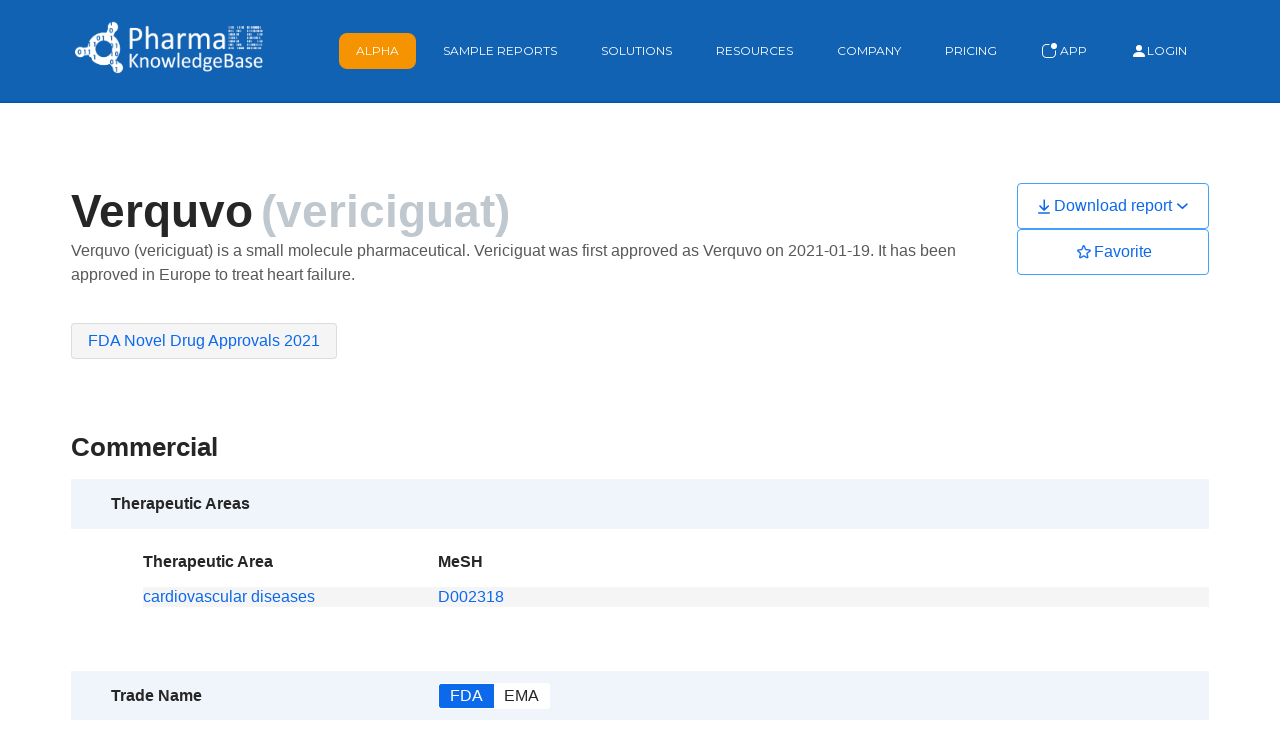

--- FILE ---
content_type: text/html;charset=utf-8
request_url: https://www.pharmakb.com/drug-report/vericiguat
body_size: 88979
content:
<!doctype html><html lang="en"><head>
    <meta charset="utf-8">
    <title>Vericiguat</title>
    <link rel="shortcut icon" href="https://www.pharmakb.com/hubfs/Icon_PharmaKB_onBlue.png">
    <meta name="description" content="Verquvo (vericiguat) is a small molecule pharmaceutical. Vericiguat was first approved as Verquvo on 2021-01-19. It has been approved in Europe to treat heart failure.">
    
    
    
    
    
    <meta name="viewport" content="width=device-width, initial-scale=1">

    
    <meta property="og:description" content="Verquvo (vericiguat) is a small molecule pharmaceutical. Vericiguat was first approved as Verquvo on 2021-01-19. It has been approved in Europe to treat heart failure.">
    <meta property="og:title" content="Vericiguat">
    <meta name="twitter:description" content="Verquvo (vericiguat) is a small molecule pharmaceutical. Vericiguat was first approved as Verquvo on 2021-01-19. It has been approved in Europe to treat heart failure.">
    <meta name="twitter:title" content="Vericiguat">

    

    
    <style>
a.cta_button{-moz-box-sizing:content-box !important;-webkit-box-sizing:content-box !important;box-sizing:content-box !important;vertical-align:middle}.hs-breadcrumb-menu{list-style-type:none;margin:0px 0px 0px 0px;padding:0px 0px 0px 0px}.hs-breadcrumb-menu-item{float:left;padding:10px 0px 10px 10px}.hs-breadcrumb-menu-divider:before{content:'›';padding-left:10px}.hs-featured-image-link{border:0}.hs-featured-image{float:right;margin:0 0 20px 20px;max-width:50%}@media (max-width: 568px){.hs-featured-image{float:none;margin:0;width:100%;max-width:100%}}.hs-screen-reader-text{clip:rect(1px, 1px, 1px, 1px);height:1px;overflow:hidden;position:absolute !important;width:1px}
</style>

<link rel="stylesheet" href="https://www.pharmakb.com/hubfs/hub_generated/template_assets/1/73461150853/1759343071902/template_main.min.css">
<link rel="stylesheet" href="https://www.pharmakb.com/hubfs/hub_generated/template_assets/1/73459438706/1759343070362/template_theme-overrides.min.css">
<link rel="stylesheet" href="https://www.pharmakb.com/hubfs/hub_generated/module_assets/1/73460952488/1743764003625/module_menu.min.css">

  <style>
    #hs_cos_wrapper_navigation-primary .menu__link { color:#FFFFFF; }

#hs_cos_wrapper_navigation-primary .menu__child-toggle-icon { border-top-color:#FFFFFF; }

#hs_cos_wrapper_navigation-primary .menu .menu__link:hover,
#hs_cos_wrapper_navigation-primary .menu .menu__link:focus { color:#fff; }

#hs_cos_wrapper_navigation-primary .menu__child-toggle-icon:hover,
#hs_cos_wrapper_navigation-primary .menu__child-toggle-icon:focus { border-top-color:#d7d7d7; }

#hs_cos_wrapper_navigation-primary .menu .menu__link:active { color:#ffffff; }

#hs_cos_wrapper_navigation-primary .menu__child-toggle-icon:active { border-top-color:#ffffff; }

#hs_cos_wrapper_navigation-primary .menu .menu__submenu {
  border:0px none;
  background-color:rgba(18,98,179,1.0);
}

@media (min-width:767px) {
  #hs_cos_wrapper_navigation-primary .menu__submenu--level-2>.menu__item:first-child:before {
    border:0px none;
    background-color:rgba(18,98,179,1.0);
  }
}

#hs_cos_wrapper_navigation-primary .menu__submenu .menu__link,
#hs_cos_wrapper_navigation-primary .menu__submenu .menu__link:hover,
#hs_cos_wrapper_navigation-primary .menu__submenu .menu__link:focus {
  background-color:rgba(18,98,179,1.0);
  color:#FFFFFF;
}

#hs_cos_wrapper_navigation-primary .menu__submenu .menu__child-toggle-icon,
#hs_cos_wrapper_navigation-primary .menu__submenu .menu__child-toggle-icon:hover,
#hs_cos_wrapper_navigation-primary .menu__submenu .menu__child-toggle-icon:focus { border-top-color:#FFFFFF; }

#hs_cos_wrapper_navigation-primary .menu__link--active-link {
  font-weight:normal;
  border:1px solid #9abcdf;
}

  </style>


  <style>
    #hs_cos_wrapper_widget_1652861499748 .button-wrapper { text-align:CENTER; }

#hs_cos_wrapper_widget_1652861499748 .button {
  color:#FFFFFF;
  font-size:14px;
  padding-top:10px;
  padding-bottom:10px;
  margin-top:40px;
  margin-bottom:20px;
}

#hs_cos_wrapper_widget_1652861499748 .button:hover,
#hs_cos_wrapper_widget_1652861499748 .button:focus { color:#1262b3; }

#hs_cos_wrapper_widget_1652861499748 .button:active { color:#1262b3; }

  </style>


  <style>
  #hs_cos_wrapper_widget_1670276243076 hr {
  border:0 none;
  border-bottom-width:1px;
  border-bottom-style:solid;
  border-bottom-color:rgba(18,98,179,1.0);
  margin-left:auto;
  margin-right:auto;
  margin-top:10px;
  margin-bottom:10px;
  width:50%;
}

  </style>


  <style>
  #hs_cos_wrapper_widget_1670276363746 hr {
  border:0 none;
  border-bottom-width:1px;
  border-bottom-style:solid;
  border-bottom-color:rgba(18,98,179,1.0);
  margin-left:auto;
  margin-right:auto;
  margin-top:10px;
  margin-bottom:10px;
  width:50%;
}

  </style>


  <style>
  #hs_cos_wrapper_widget_1661973595038 hr {
  border:0 none;
  border-bottom-width:2px;
  border-bottom-style:solid;
  border-bottom-color:rgba(0,89,178,1.0);
  margin-left:auto;
  margin-right:auto;
  margin-top:10px;
  margin-bottom:10px;
  width:100%;
}

  </style>


  <style>
  #hs_cos_wrapper_module_16619745890552 hr {
  border:0 none;
  border-bottom-width:2px;
  border-bottom-style:solid;
  border-bottom-color:rgba(0,89,178,1.0);
  margin-left:auto;
  margin-right:auto;
  margin-top:10px;
  margin-bottom:10px;
  width:100%;
}

  </style>

<style>
  @font-face {
    font-family: "Montserrat";
    font-weight: 400;
    font-style: normal;
    font-display: swap;
    src: url("/_hcms/googlefonts/Montserrat/regular.woff2") format("woff2"), url("/_hcms/googlefonts/Montserrat/regular.woff") format("woff");
  }
  @font-face {
    font-family: "Montserrat";
    font-weight: 700;
    font-style: normal;
    font-display: swap;
    src: url("/_hcms/googlefonts/Montserrat/700.woff2") format("woff2"), url("/_hcms/googlefonts/Montserrat/700.woff") format("woff");
  }
  @font-face {
    font-family: "Montserrat";
    font-weight: 700;
    font-style: normal;
    font-display: swap;
    src: url("/_hcms/googlefonts/Montserrat/700.woff2") format("woff2"), url("/_hcms/googlefonts/Montserrat/700.woff") format("woff");
  }
</style>

<!-- Editor Styles -->
<style id="hs_editor_style" type="text/css">
.footer-row-0-force-full-width-section > .row-fluid {
  max-width: none !important;
}
.footer-row-1-force-full-width-section > .row-fluid {
  max-width: none !important;
}
.footer-row-2-max-width-section-centering > .row-fluid {
  max-width: 600px !important;
  margin-left: auto !important;
  margin-right: auto !important;
}
.footer-row-3-force-full-width-section > .row-fluid {
  max-width: none !important;
}
.footer-row-4-force-full-width-section > .row-fluid {
  max-width: none !important;
}
/* HubSpot Non-stacked Media Query Styles */
@media (min-width:768px) {
  .footer-row-0-vertical-alignment > .row-fluid {
    display: -ms-flexbox !important;
    -ms-flex-direction: row;
    display: flex !important;
    flex-direction: row;
  }
  .cell_1652862020510-vertical-alignment {
    display: -ms-flexbox !important;
    -ms-flex-direction: column !important;
    -ms-flex-pack: start !important;
    display: flex !important;
    flex-direction: column !important;
    justify-content: flex-start !important;
  }
  .cell_1652862020510-vertical-alignment > div {
    flex-shrink: 0 !important;
  }
  .cell_1652861974682-vertical-alignment {
    display: -ms-flexbox !important;
    -ms-flex-direction: column !important;
    -ms-flex-pack: start !important;
    display: flex !important;
    flex-direction: column !important;
    justify-content: flex-start !important;
  }
  .cell_1652861974682-vertical-alignment > div {
    flex-shrink: 0 !important;
  }
  .cell_1652861363325-vertical-alignment {
    display: -ms-flexbox !important;
    -ms-flex-direction: column !important;
    -ms-flex-pack: start !important;
    display: flex !important;
    flex-direction: column !important;
    justify-content: flex-start !important;
  }
  .cell_1652861363325-vertical-alignment > div {
    flex-shrink: 0 !important;
  }
}
/* HubSpot Styles (default) */
.footer-row-0-margin {
  margin-top: 0px !important;
  margin-bottom: 0px !important;
}
.footer-row-0-padding {
  padding-top: 50px !important;
  padding-bottom: 40px !important;
  padding-left: px !important;
  padding-right: px !important;
}
.footer-row-1-margin {
  margin-top: 0px !important;
  margin-bottom: 0px !important;
}
.footer-row-1-padding {
  padding-top: 0px !important;
  padding-bottom: 40px !important;
  padding-left: 0px !important;
  padding-right: 0px !important;
}
.footer-row-2-margin {
  margin-top: 0px !important;
  margin-bottom: 0px !important;
}
.footer-row-2-padding {
  padding-top: 10px !important;
  padding-bottom: 40px !important;
  padding-left: px !important;
  padding-right: px !important;
}
.footer-row-3-margin {
  margin-top: 0px !important;
  margin-bottom: 0px !important;
}
.footer-row-3-padding {
  padding-top: 0px !important;
  padding-bottom: 40px !important;
  padding-left: 0px !important;
  padding-right: 0px !important;
}
.footer-row-4-margin {
  margin-top: 0px !important;
  margin-bottom: 0px !important;
}
.footer-row-4-padding {
  padding-top: 10px !important;
  padding-bottom: 10px !important;
  padding-left: px !important;
  padding-right: px !important;
}
.cell_1652862020510-margin {
  margin-top: 20px !important;
  margin-bottom: px !important;
}
.cell_1652861974682-margin {
  margin-top: 20px !important;
  margin-bottom: px !important;
}
.cell_1652861363325-margin {
  margin-top: 30px !important;
  margin-bottom: px !important;
}
.cell_1652861363325-padding {
  padding-top: 0px !important;
  padding-bottom: 20px !important;
  padding-left: px !important;
  padding-right: px !important;
}
</style>
    

    
<!--  Added by GoogleAnalytics4 integration -->
<script>
var _hsp = window._hsp = window._hsp || [];
window.dataLayer = window.dataLayer || [];
function gtag(){dataLayer.push(arguments);}

var useGoogleConsentModeV2 = true;
var waitForUpdateMillis = 1000;


if (!window._hsGoogleConsentRunOnce) {
  window._hsGoogleConsentRunOnce = true;

  gtag('consent', 'default', {
    'ad_storage': 'denied',
    'analytics_storage': 'denied',
    'ad_user_data': 'denied',
    'ad_personalization': 'denied',
    'wait_for_update': waitForUpdateMillis
  });

  if (useGoogleConsentModeV2) {
    _hsp.push(['useGoogleConsentModeV2'])
  } else {
    _hsp.push(['addPrivacyConsentListener', function(consent){
      var hasAnalyticsConsent = consent && (consent.allowed || (consent.categories && consent.categories.analytics));
      var hasAdsConsent = consent && (consent.allowed || (consent.categories && consent.categories.advertisement));

      gtag('consent', 'update', {
        'ad_storage': hasAdsConsent ? 'granted' : 'denied',
        'analytics_storage': hasAnalyticsConsent ? 'granted' : 'denied',
        'ad_user_data': hasAdsConsent ? 'granted' : 'denied',
        'ad_personalization': hasAdsConsent ? 'granted' : 'denied'
      });
    }]);
  }
}

gtag('js', new Date());
gtag('set', 'developer_id.dZTQ1Zm', true);
gtag('config', 'G-CKPX69MKT7');
</script>
<script async src="https://www.googletagmanager.com/gtag/js?id=G-CKPX69MKT7"></script>

<!-- /Added by GoogleAnalytics4 integration -->

<!--  Added by GoogleTagManager integration -->
<script>
var _hsp = window._hsp = window._hsp || [];
window.dataLayer = window.dataLayer || [];
function gtag(){dataLayer.push(arguments);}

var useGoogleConsentModeV2 = true;
var waitForUpdateMillis = 1000;



var hsLoadGtm = function loadGtm() {
    if(window._hsGtmLoadOnce) {
      return;
    }

    if (useGoogleConsentModeV2) {

      gtag('set','developer_id.dZTQ1Zm',true);

      gtag('consent', 'default', {
      'ad_storage': 'denied',
      'analytics_storage': 'denied',
      'ad_user_data': 'denied',
      'ad_personalization': 'denied',
      'wait_for_update': waitForUpdateMillis
      });

      _hsp.push(['useGoogleConsentModeV2'])
    }

    (function(w,d,s,l,i){w[l]=w[l]||[];w[l].push({'gtm.start':
    new Date().getTime(),event:'gtm.js'});var f=d.getElementsByTagName(s)[0],
    j=d.createElement(s),dl=l!='dataLayer'?'&l='+l:'';j.async=true;j.src=
    'https://www.googletagmanager.com/gtm.js?id='+i+dl;f.parentNode.insertBefore(j,f);
    })(window,document,'script','dataLayer','GTM-N47R3WV');

    window._hsGtmLoadOnce = true;
};

_hsp.push(['addPrivacyConsentListener', function(consent){
  if(consent.allowed || (consent.categories && consent.categories.analytics)){
    hsLoadGtm();
  }
}]);

</script>

<!-- /Added by GoogleTagManager integration -->

    <link rel="canonical" href="https://www.pharmakb.com/drug-report/vericiguat">

<script type="application/ld+json">
{
  "@context": "https://schema.org",
  "@graph": [
    {
      "@type": "Place",
      "@id": "https://www.pharmakb.com/#place",
      "address": { "@type": "PostalAddress", "addressCountry": "United States" }
    },
    {
      "@type": "Organization",
      "@id": "https://www.pharmakb.com/#organization",
      "name": "PharmaKB",
      "url": "https://www.pharmakb.com",
      "address": {
        "@type": "PostalAddress",
        "addressCountry": "United States"
      },
      "logo": {
        "@type": "ImageObject",
        "@id": "https://www.pharmakb.com/#logo",
        "url": "https://www.pharmakb.com/hs-fs/hubfs/PharmaKBWhite%20on%20Blue.png?width=2526&name=PharmaKBWhite%20on%20Blue.png",
        "caption": "PharmaKB",
        "inLanguage": "en-US",
        "width": "650",
        "height": "650"
      },
      "location": { "@id": "https://www.pharmakb.com/#place" }
    },
    {
      "@type": "WebSite",
      "@id": "https://www.pharmakb.com/#website",
      "url": "https://www.pharmakb.com",
      "name": "PharmaKB",
      "publisher": { "@id": "https://www.pharmakb.com/#organization" },
      "inLanguage": "en-US",
      "potentialAction": {
        "@type": "SearchAction",
        "target": "https://www.pharmakb.com/search?s={search_term_string}",
        "query-input": "required name=search_term_string"
      }
    },
    {
      "@type": "ImageObject",
      "@id": "https://www.pharmakb.com/hs-fs/hubfs/PharmaKBWhite%20on%20Blue.png?width=2526&name=PharmaKBWhite%20on%20Blue.png",
      "url": "https://www.pharmakb.com/hs-fs/hubfs/PharmaKBWhite%20on%20Blue.png?width=2526&name=PharmaKBWhite%20on%20Blue.png",
      "width": "979",
      "height": "217",
      "caption": "PharmaKB Logo",
      "inLanguage": "en-US"
    },
    {
      "@type": "WebPage",
      "@id": "https://www.pharmakb.com/#webpage",
      "url": "https://www.pharamakb.com/",
      "name": "PharmaKB - Real-Time Drug Data",
      "datePublished": "2019-07-11T06:43:10-07:00",
      "dateModified": "2022-04-20T10:26:05-07:00",
      "about": { "@id": "https://www.pharmakb.com/#organization" },
      "isPartOf": { "@id": "https://www.pharmakb.com/#website" },
      "primaryImageOfPage": {
        "@id": "https://www.pharmakb.com/hs-fs/hubfs/PharmaKBWhite%20on%20Blue.png?width=2526&name=PharmaKBWhite%20on%20Blue.png"
      },
      "inLanguage": "en-US"
    },
    {
      "@type": "Person",
      "@id": "https://www.pharmakb.com/#author",
      "name": "baeprod",
      "image": {
        "@type": "ImageObject",
        "@id": "https://secure.gravatar.com/avatar/a11e9761d6aa9db0d579cc1f6f5dd9d2?s=96&amp;d=blank&amp;r=g",
        "url": "https://secure.gravatar.com/avatar/a11e9761d6aa9db0d579cc1f6f5dd9d2?s=96&amp;d=blank&amp;r=g",
        "caption": "baeprod",
        "inLanguage": "en-US"
      },
      "sameAs": ["https://www.biometadata.com"],
      "worksFor": { "@id": "https://www.pharmakb.com/#organization" }
    },
    {
      "@type": "",
      "headline": "PharmaKB - The Pharmaceutical KnowledgeBase",
      "datePublished": "2019-07-11T06:43:10-07:00",
      "dateModified": "2022-04-20T10:26:05-07:00",
      "author": { "@id": "https://www.pharmakb.com/#author" },
      "publisher": { "@id": "https://www.pharmakb.com/#organization" },
      "description": "PharmaKB",
      "name": "PharmaKB - Real-Time Drug Data",
      "@id": "https://www.pharmakb.com/#richSnippet",
      "isPartOf": { "@id": "https://www.pharmakb.com/#webpage" },
      "image": {
        "@id": "https://www.pharmakb.com/wp-content/uploads/2021/04/BioHarmony-Logo-Blue.png"
      },
      "inLanguage": "en-US",
      "mainEntityOfPage": { "@id": "https://www.pharmakb.com/#webpage" }
    }
  ]
}
</script>

<script async src="https://www.googletagmanager.com/gtag/js?id=G-42QJDHF265" id="google-tag-manager-js"></script>
<script id="google-tag-manager-js-after">
	window.dataLayer = window.dataLayer || [];
	function gtag(){dataLayer.push(arguments);}
	gtag('js', new Date());
	gtag('config', 'G-42QJDHF265');
</script>

<script async src="https://www.googletagmanager.com/gtag/js?id=G-42QJDHF265"></script>
<script>
  window.dataLayer = window.dataLayer || [];
  function gtag(){dataLayer.push(arguments);}
  gtag('js', new Date());
  gtag('set', 'developer_id.dOGY3NW', true);

  gtag('config', 'G-42QJDHF265', {
    'allow_google_signals': true,
    'link_attribution': true
  } );

</script>

<script>(function(w,d,s,l,i){w[l]=w[l]||[];w[l].push({'gtm.start':
new Date().getTime(),event:'gtm.js'});var f=d.getElementsByTagName(s)[0],
j=d.createElement(s),dl=l!='dataLayer'?'&l='+l:'';j.async=true;j.src=
'https://www.googletagmanager.com/gtm.js?id='+i+dl;f.parentNode.insertBefore(j,f);
})(window,document,'script','dataLayer','GTM-5XNGTWX');</script>
<meta property="og:url" content="https://www.pharmakb.com/drug-report/vericiguat">
<meta name="twitter:card" content="summary">
<meta http-equiv="content-language" content="en">






    
    
  <meta name="generator" content="HubSpot"></head>
  <body>
<!--  Added by GoogleTagManager integration -->
<noscript><iframe src="https://www.googletagmanager.com/ns.html?id=GTM-N47R3WV" height="0" width="0" style="display:none;visibility:hidden"></iframe></noscript>

<!-- /Added by GoogleTagManager integration -->

    <div class="body-wrapper   hs-content-id-109460499030 hs-site-page page hs-content-path-drug-report hs-content-name-vericiguat  ">
      <div style="position:sticky;top:0;z-index:5;">
        
          <div data-global-resource-path="ccd-theme/templates/partials/header.html"><header class="header">

  

  <a href="#main-content" class="header__skip">Skip to content</a>

  

  <div class="container-fluid content-wrapper">
<div class="row-fluid-wrapper">
<div class="row-fluid">
<div class="span12 widget-span widget-type-cell " style="" data-widget-type="cell" data-x="0" data-w="12">

</div><!--end widget-span -->
</div>
</div>
</div>

  

  <div class="header__container content-wrapper">

    

    <div class="header__logo header__logo--main">
      <div id="hs_cos_wrapper_site_logo" class="hs_cos_wrapper hs_cos_wrapper_widget hs_cos_wrapper_type_module widget-type-logo" style="" data-hs-cos-general-type="widget" data-hs-cos-type="module">
  






















  
  <span id="hs_cos_wrapper_site_logo_hs_logo_widget" class="hs_cos_wrapper hs_cos_wrapper_widget hs_cos_wrapper_type_logo" style="" data-hs-cos-general-type="widget" data-hs-cos-type="logo"><a href="/" id="hs-link-site_logo_hs_logo_widget" style="border-width:0px;border:0px;"><img src="https://www.pharmakb.com/hs-fs/hubfs/PharmaKBWhite%20on%20Blue.png?width=1263&amp;height=400&amp;name=PharmaKBWhite%20on%20Blue.png" class="hs-image-widget " height="400" style="height: auto;width:1263px;border-width:0px;border:0px;" width="1263" alt="PharmaKB - KnowledgeBase Logo White on Blue" title="PharmaKB - KnowledgeBase Logo White on Blue" srcset="https://www.pharmakb.com/hs-fs/hubfs/PharmaKBWhite%20on%20Blue.png?width=632&amp;height=200&amp;name=PharmaKBWhite%20on%20Blue.png 632w, https://www.pharmakb.com/hs-fs/hubfs/PharmaKBWhite%20on%20Blue.png?width=1263&amp;height=400&amp;name=PharmaKBWhite%20on%20Blue.png 1263w, https://www.pharmakb.com/hs-fs/hubfs/PharmaKBWhite%20on%20Blue.png?width=1895&amp;height=600&amp;name=PharmaKBWhite%20on%20Blue.png 1895w, https://www.pharmakb.com/hs-fs/hubfs/PharmaKBWhite%20on%20Blue.png?width=2526&amp;height=800&amp;name=PharmaKBWhite%20on%20Blue.png 2526w, https://www.pharmakb.com/hs-fs/hubfs/PharmaKBWhite%20on%20Blue.png?width=3158&amp;height=1000&amp;name=PharmaKBWhite%20on%20Blue.png 3158w, https://www.pharmakb.com/hs-fs/hubfs/PharmaKBWhite%20on%20Blue.png?width=3789&amp;height=1200&amp;name=PharmaKBWhite%20on%20Blue.png 3789w" sizes="(max-width: 1263px) 100vw, 1263px"></a></span>
</div>
    </div>

    

    <div class="header__column">

      



      

      <div class="header__row-2">
        <div class="header--toggle header__navigation--toggle"></div>
        
        
        <div class="header__close--toggle"></div>
        <div class="header__navigation header--element">
          <div id="hs_cos_wrapper_navigation-primary" class="hs_cos_wrapper hs_cos_wrapper_widget hs_cos_wrapper_type_module" style="" data-hs-cos-general-type="widget" data-hs-cos-type="module">









<nav class="menu menu--desktop" aria-label="Main menu">
  <ul class="menu__wrapper no-list">
    

  

  

  
    
    <li class="menu__item menu__item--depth-1  hs-skip-lang-url-rewrite">
      
        <a class="menu__link   " href="https://www.pharmakb.com/alpha-signals">Alpha</a>
      
      
    </li>
  
  
    
    <li class="menu__item menu__item--depth-1 menu__item--has-submenu hs-skip-lang-url-rewrite">
      
        <a class="menu__link menu__link--toggle  " href="https://www.pharmakb.com/sample-data" aria-haspopup="true" aria-expanded="false">Sample Reports</a>
      
      
        
          <button class="menu__child-toggle no-button" aria-expanded="false">
            <span class="show-for-sr">Show submenu for Sample Reports</span>
            <span class="menu__child-toggle-icon"></span>
          </button>
          <ul class="menu__submenu menu__submenu--level-2 no-list">
            
            
              
    <li class="menu__item menu__item--depth-2  hs-skip-lang-url-rewrite">
      
        <a class="menu__link   " href="https://www.pharmakb.com/sample-data#company">Company Report</a>
      
      
    </li>
  
            
              
    <li class="menu__item menu__item--depth-2  hs-skip-lang-url-rewrite">
      
        <a class="menu__link   " href="https://www.pharmakb.com/sample-data#drug">Drug Report</a>
      
      
    </li>
  
            
              
    <li class="menu__item menu__item--depth-2  hs-skip-lang-url-rewrite">
      
        <a class="menu__link   " href="https://www.pharmakb.com/sample-data#disease">Disease Report</a>
      
      
    </li>
  
            

            
          </ul>
          
      
    </li>
  
  
    
    <li class="menu__item menu__item--depth-1 menu__item--has-submenu hs-skip-lang-url-rewrite">
      
        <a class="menu__link menu__link--toggle  " href="https://www.pharmakb.com/data-solutions" aria-haspopup="true" aria-expanded="false">Solutions</a>
      
      
        
          <button class="menu__child-toggle no-button" aria-expanded="false">
            <span class="show-for-sr">Show submenu for Solutions</span>
            <span class="menu__child-toggle-icon"></span>
          </button>
          <ul class="menu__submenu menu__submenu--level-2 no-list">
            
            
              
    <li class="menu__item menu__item--depth-2  hs-skip-lang-url-rewrite">
      
        <a class="menu__link   " href="https://www.pharmakb.com/solutions-venture-captial-investor">Investors</a>
      
      
    </li>
  
            
              
    <li class="menu__item menu__item--depth-2  hs-skip-lang-url-rewrite">
      
        <a class="menu__link   " href="https://www.pharmakb.com/solutions-business-intelligence">Portfolio Managers</a>
      
      
    </li>
  
            
              
    <li class="menu__item menu__item--depth-2  hs-skip-lang-url-rewrite">
      
        <a class="menu__link   " href="https://www.pharmakb.com/solutions-publishers">Data Strategists</a>
      
      
    </li>
  
            

            
          </ul>
          
      
    </li>
  
  
    
    <li class="menu__item menu__item--depth-1 menu__item--has-submenu hs-skip-lang-url-rewrite">
      
        
          <a class="menu__link menu__link--toggle" href="#" aria-haspopup="true" aria-expanded="false">Resources</a>
        
      
      
        
          <button class="menu__child-toggle no-button" aria-expanded="false">
            <span class="show-for-sr">Show submenu for Resources</span>
            <span class="menu__child-toggle-icon"></span>
          </button>
          <ul class="menu__submenu menu__submenu--level-2 no-list">
            
            
              
    <li class="menu__item menu__item--depth-2  hs-skip-lang-url-rewrite">
      
        <a class="menu__link   " href="https://www.pharmakb.com/case-studies">Case Studies</a>
      
      
    </li>
  
            
              
    <li class="menu__item menu__item--depth-2  hs-skip-lang-url-rewrite">
      
        <a class="menu__link   " href="https://www.pharmakb.com/demo">Demo Videos</a>
      
      
    </li>
  
            
              
    <li class="menu__item menu__item--depth-2  hs-skip-lang-url-rewrite">
      
        <a class="menu__link   " href="https://www.pharmakb.com/pharma-intelligence-datasets">Market Intelligence Datasets</a>
      
      
    </li>
  
            
              
    <li class="menu__item menu__item--depth-2  hs-skip-lang-url-rewrite">
      
        <a class="menu__link   " href="https://www.pharmakb.com/frequently-asked-questions">FAQs</a>
      
      
    </li>
  
            
              
    <li class="menu__item menu__item--depth-2  hs-skip-lang-url-rewrite">
      
        <a class="menu__link   " href="https://www.pharmakb.com/api-documentation">API Documentation</a>
      
      
    </li>
  
            

            
          </ul>
          
      
    </li>
  
  
    
    <li class="menu__item menu__item--depth-1 menu__item--has-submenu hs-skip-lang-url-rewrite">
      
        
          <a class="menu__link menu__link--toggle" href="#" aria-haspopup="true" aria-expanded="false">Company</a>
        
      
      
        
          <button class="menu__child-toggle no-button" aria-expanded="false">
            <span class="show-for-sr">Show submenu for Company</span>
            <span class="menu__child-toggle-icon"></span>
          </button>
          <ul class="menu__submenu menu__submenu--level-2 no-list">
            
            
              
    <li class="menu__item menu__item--depth-2  hs-skip-lang-url-rewrite">
      
        <a class="menu__link   " href="https://www.pharmakb.com/blog">News &amp; Updates</a>
      
      
    </li>
  
            
              
    <li class="menu__item menu__item--depth-2  hs-skip-lang-url-rewrite">
      
        <a class="menu__link   " href="https://www.pharmakb.com/about">Leadership</a>
      
      
    </li>
  
            
              
    <li class="menu__item menu__item--depth-2  hs-skip-lang-url-rewrite">
      
        <a class="menu__link   " href="https://www.collaborativedrug.com/" target="_blank" rel="noopener">CDD Vault</a>
      
      
    </li>
  
            
              
    <li class="menu__item menu__item--depth-2  hs-skip-lang-url-rewrite">
      
        <a class="menu__link   " href="https://www.pharmakb.com/contact-us">Contact Us</a>
      
      
    </li>
  
            

            
          </ul>
          
      
    </li>
  
  
    
    <li class="menu__item menu__item--depth-1  hs-skip-lang-url-rewrite">
      
        <a class="menu__link   " href="https://www.pharmakb.com/pricing">Pricing</a>
      
      
    </li>
  
  


     <li class="menu__item menu__item--depth-1">
      <a href="https://app.pharmakb.com/companies" target="_blank" class="menu__link   "><svg xmlns="http://www.w3.org/2000/svg" width="16" height="16" fill="currentColor" class="bi bi-app-indicator" viewbox="0 0 16 16"><path d="M5.5 2A3.5 3.5 0 0 0 2 5.5v5A3.5 3.5 0 0 0 5.5 14h5a3.5 3.5 0 0 0 3.5-3.5V8a.5.5 0 0 1 1 0v2.5a4.5 4.5 0 0 1-4.5 4.5h-5A4.5 4.5 0 0 1 1 10.5v-5A4.5 4.5 0 0 1 5.5 1H8a.5.5 0 0 1 0 1H5.5z" /><path d="M16 3a3 3 0 1 1-6 0 3 3 0 0 1 6 0z" /></svg>&nbsp;App</a>
     </li>
    <li class="menu__item menu__item--depth-1">
      <a href="/_hcms/mem/login" class="menu__link   "><svg xmlns="http://www.w3.org/2000/svg" width="16" height="16" fill="currentColor" class="bi bi-person-fill" viewbox="0 0 16 16">   <path d="M3 14s-1 0-1-1 1-4 6-4 6 3 6 4-1 1-1 1H3zm5-6a3 3 0 1 0 0-6 3 3 0 0 0 0 6z" /> </svg> Login</a>
    </li>
  </ul>
</nav>



<nav class="menu menu--mobile" aria-label="Main menu">
  <ul class="menu__wrapper no-list">
    

  

  

  
    
    <li class="menu__item menu__item--depth-1  hs-skip-lang-url-rewrite">
      
        <a class="menu__link   " href="https://www.pharmakb.com/alpha-signals">Alpha</a>
      
      
    </li>
  
  
    
    <li class="menu__item menu__item--depth-1 menu__item--has-submenu hs-skip-lang-url-rewrite">
      
        <a class="menu__link menu__link--toggle  " href="https://www.pharmakb.com/sample-data" aria-haspopup="true" aria-expanded="false">Sample Reports</a>
      
      
        
          <button class="menu__child-toggle no-button" aria-expanded="false">
            <span class="show-for-sr">Show submenu for Sample Reports</span>
            <span class="menu__child-toggle-icon"></span>
          </button>
          <ul class="menu__submenu menu__submenu--level-2 no-list">
            
            
              
    <li class="menu__item menu__item--depth-2  hs-skip-lang-url-rewrite">
      
        <a class="menu__link   " href="https://www.pharmakb.com/sample-data#company">Company Report</a>
      
      
    </li>
  
            
              
    <li class="menu__item menu__item--depth-2  hs-skip-lang-url-rewrite">
      
        <a class="menu__link   " href="https://www.pharmakb.com/sample-data#drug">Drug Report</a>
      
      
    </li>
  
            
              
    <li class="menu__item menu__item--depth-2  hs-skip-lang-url-rewrite">
      
        <a class="menu__link   " href="https://www.pharmakb.com/sample-data#disease">Disease Report</a>
      
      
    </li>
  
            

            
          </ul>
          
      
    </li>
  
  
    
    <li class="menu__item menu__item--depth-1 menu__item--has-submenu hs-skip-lang-url-rewrite">
      
        <a class="menu__link menu__link--toggle  " href="https://www.pharmakb.com/data-solutions" aria-haspopup="true" aria-expanded="false">Solutions</a>
      
      
        
          <button class="menu__child-toggle no-button" aria-expanded="false">
            <span class="show-for-sr">Show submenu for Solutions</span>
            <span class="menu__child-toggle-icon"></span>
          </button>
          <ul class="menu__submenu menu__submenu--level-2 no-list">
            
            
              
    <li class="menu__item menu__item--depth-2  hs-skip-lang-url-rewrite">
      
        <a class="menu__link   " href="https://www.pharmakb.com/solutions-venture-captial-investor">Investors</a>
      
      
    </li>
  
            
              
    <li class="menu__item menu__item--depth-2  hs-skip-lang-url-rewrite">
      
        <a class="menu__link   " href="https://www.pharmakb.com/solutions-business-intelligence">Portfolio Managers</a>
      
      
    </li>
  
            
              
    <li class="menu__item menu__item--depth-2  hs-skip-lang-url-rewrite">
      
        <a class="menu__link   " href="https://www.pharmakb.com/solutions-publishers">Data Strategists</a>
      
      
    </li>
  
            

            
          </ul>
          
      
    </li>
  
  
    
    <li class="menu__item menu__item--depth-1 menu__item--has-submenu hs-skip-lang-url-rewrite">
      
        
          <a class="menu__link menu__link--toggle" href="#" aria-haspopup="true" aria-expanded="false">Resources</a>
        
      
      
        
          <button class="menu__child-toggle no-button" aria-expanded="false">
            <span class="show-for-sr">Show submenu for Resources</span>
            <span class="menu__child-toggle-icon"></span>
          </button>
          <ul class="menu__submenu menu__submenu--level-2 no-list">
            
            
              
    <li class="menu__item menu__item--depth-2  hs-skip-lang-url-rewrite">
      
        <a class="menu__link   " href="https://www.pharmakb.com/case-studies">Case Studies</a>
      
      
    </li>
  
            
              
    <li class="menu__item menu__item--depth-2  hs-skip-lang-url-rewrite">
      
        <a class="menu__link   " href="https://www.pharmakb.com/demo">Demo Videos</a>
      
      
    </li>
  
            
              
    <li class="menu__item menu__item--depth-2  hs-skip-lang-url-rewrite">
      
        <a class="menu__link   " href="https://www.pharmakb.com/pharma-intelligence-datasets">Market Intelligence Datasets</a>
      
      
    </li>
  
            
              
    <li class="menu__item menu__item--depth-2  hs-skip-lang-url-rewrite">
      
        <a class="menu__link   " href="https://www.pharmakb.com/frequently-asked-questions">FAQs</a>
      
      
    </li>
  
            
              
    <li class="menu__item menu__item--depth-2  hs-skip-lang-url-rewrite">
      
        <a class="menu__link   " href="https://www.pharmakb.com/api-documentation">API Documentation</a>
      
      
    </li>
  
            

            
          </ul>
          
      
    </li>
  
  
    
    <li class="menu__item menu__item--depth-1 menu__item--has-submenu hs-skip-lang-url-rewrite">
      
        
          <a class="menu__link menu__link--toggle" href="#" aria-haspopup="true" aria-expanded="false">Company</a>
        
      
      
        
          <button class="menu__child-toggle no-button" aria-expanded="false">
            <span class="show-for-sr">Show submenu for Company</span>
            <span class="menu__child-toggle-icon"></span>
          </button>
          <ul class="menu__submenu menu__submenu--level-2 no-list">
            
            
              
    <li class="menu__item menu__item--depth-2  hs-skip-lang-url-rewrite">
      
        <a class="menu__link   " href="https://www.pharmakb.com/blog">News &amp; Updates</a>
      
      
    </li>
  
            
              
    <li class="menu__item menu__item--depth-2  hs-skip-lang-url-rewrite">
      
        <a class="menu__link   " href="https://www.pharmakb.com/about">Leadership</a>
      
      
    </li>
  
            
              
    <li class="menu__item menu__item--depth-2  hs-skip-lang-url-rewrite">
      
        <a class="menu__link   " href="https://www.collaborativedrug.com/" target="_blank" rel="noopener">CDD Vault</a>
      
      
    </li>
  
            
              
    <li class="menu__item menu__item--depth-2  hs-skip-lang-url-rewrite">
      
        <a class="menu__link   " href="https://www.pharmakb.com/contact-us">Contact Us</a>
      
      
    </li>
  
            

            
          </ul>
          
      
    </li>
  
  
    
    <li class="menu__item menu__item--depth-1  hs-skip-lang-url-rewrite">
      
        <a class="menu__link   " href="https://www.pharmakb.com/pricing">Pricing</a>
      
      
    </li>
  
  


    
    <li class="menu__item menu__item--depth-1">
      <a href="https://app.pharmakb.com/companies" target="_blank" class="menu__link   "><svg xmlns="http://www.w3.org/2000/svg" width="16" height="16" fill="currentColor" class="bi bi-app-indicator" viewbox="0 0 16 16"><path d="M5.5 2A3.5 3.5 0 0 0 2 5.5v5A3.5 3.5 0 0 0 5.5 14h5a3.5 3.5 0 0 0 3.5-3.5V8a.5.5 0 0 1 1 0v2.5a4.5 4.5 0 0 1-4.5 4.5h-5A4.5 4.5 0 0 1 1 10.5v-5A4.5 4.5 0 0 1 5.5 1H8a.5.5 0 0 1 0 1H5.5z" /><path d="M16 3a3 3 0 1 1-6 0 3 3 0 0 1 6 0z" /></svg>&nbsp;App</a>
    </li>
    <li class="menu__item menu__item--depth-1">
      <a href="/_hcms/mem/login" class="menu__link   "><svg xmlns="http://www.w3.org/2000/svg" width="16" height="16" fill="currentColor" class="bi bi-person-fill" viewbox="0 0 16 16">   <path d="M3 14s-1 0-1-1 1-4 6-4 6 3 6 4-1 1-1 1H3zm5-6a3 3 0 1 0 0-6 3 3 0 0 0 0 6z" /> </svg> Login</a>
    </li>
  </ul>
</nav></div>
  
        </div>
      </div>

    </div>

  </div>

  

  <div class="container-fluid content-wrapper">
<div class="row-fluid-wrapper">
<div class="row-fluid">
<div class="span12 widget-span widget-type-cell " style="" data-widget-type="cell" data-x="0" data-w="12">

</div><!--end widget-span -->
</div>
</div>
</div>

</header></div>
        
      </div>

      

      <main id="main-content" class="body-container-wrapper">
        
<div class="body-container body-container--hubdb">
  <section class="content-wrapper content-wrapper--vertical-spacing">
    
      <!-- Render individual drug -->
      <style>       
        table, td, th {
          border: none;
          padding: 0;
        }

        td, th {
          vertical-align: middle;
        }

        a, a:active, a:focus, a:hover {
          font-family: "Roboto",sans-serif;
        }
      </style>
    
      
      <style>
  #modal-bg {
    display: none;
  }
</style>
<div id="root"><style data-emotion="css-global 1e0ekjm">*{box-sizing:border-box;font-family:"Roboto",sans-serif;}</style><style data-emotion="css u8t7cs">.css-u8t7cs{-webkit-flex-basis:auto;-ms-flex-preferred-size:auto;flex-basis:auto;-webkit-flex-direction:column;-ms-flex-direction:column;flex-direction:column;position:relative;left:auto;right:auto;top:auto;bottom:auto;-webkit-align-items:initial;-webkit-box-align:initial;-ms-flex-align:initial;align-items:initial;-webkit-align-self:initial;-ms-flex-item-align:initial;align-self:initial;-webkit-box-pack:initial;-ms-flex-pack:initial;-webkit-justify-content:initial;justify-content:initial;text-align:left;cursor:inherit;pointer-events:auto;-webkit-transform:unset;-moz-transform:unset;-ms-transform:unset;transform:unset;transform-origin:unset;-webkit-box-flex:1;-webkit-flex-grow:1;-ms-flex-positive:1;flex-grow:1;-webkit-flex-shrink:1;-ms-flex-negative:1;flex-shrink:1;gap:initial;}</style><style data-emotion="css 1owodss">.css-1owodss{cursor:inherit;display:-webkit-box;display:-webkit-flex;display:-ms-flexbox;display:flex;-webkit-box-pack:initial;-ms-flex-pack:initial;-webkit-justify-content:initial;justify-content:initial;-webkit-align-items:initial;-webkit-box-align:initial;-ms-flex-align:initial;align-items:initial;-webkit-box-flex:1;-webkit-flex-grow:1;-ms-flex-positive:1;flex-grow:1;-webkit-flex-direction:column;-ms-flex-direction:column;flex-direction:column;-webkit-flex-basis:auto;-ms-flex-preferred-size:auto;flex-basis:auto;-webkit-flex-direction:column;-ms-flex-direction:column;flex-direction:column;position:relative;left:auto;right:auto;top:auto;bottom:auto;-webkit-align-items:initial;-webkit-box-align:initial;-ms-flex-align:initial;align-items:initial;-webkit-align-self:initial;-ms-flex-item-align:initial;align-self:initial;-webkit-box-pack:initial;-ms-flex-pack:initial;-webkit-justify-content:initial;justify-content:initial;text-align:left;cursor:inherit;pointer-events:auto;-webkit-transform:unset;-moz-transform:unset;-ms-transform:unset;transform:unset;transform-origin:unset;-webkit-box-flex:1;-webkit-flex-grow:1;-ms-flex-positive:1;flex-grow:1;-webkit-flex-shrink:1;-ms-flex-negative:1;flex-shrink:1;gap:initial;}</style><div class="css-1owodss" data-component="Box" data-autotest-id="drug-report"><style data-emotion="css reyo72">.css-reyo72{-webkit-flex-basis:auto;-ms-flex-preferred-size:auto;flex-basis:auto;-webkit-flex-direction:column;-ms-flex-direction:column;flex-direction:column;position:relative;left:auto;right:auto;top:auto;bottom:auto;-webkit-align-items:initial;-webkit-box-align:initial;-ms-flex-align:initial;align-items:initial;-webkit-align-self:initial;-ms-flex-item-align:initial;align-self:initial;-webkit-box-pack:initial;-ms-flex-pack:initial;-webkit-justify-content:initial;justify-content:initial;margin-bottom:56px;text-align:left;cursor:inherit;pointer-events:auto;-webkit-transform:unset;-moz-transform:unset;-ms-transform:unset;transform:unset;transform-origin:unset;-webkit-flex-shrink:1;-ms-flex-negative:1;flex-shrink:1;gap:initial;}</style><style data-emotion="css t0b2sw">.css-t0b2sw{cursor:inherit;display:-webkit-box;display:-webkit-flex;display:-ms-flexbox;display:flex;-webkit-box-pack:initial;-ms-flex-pack:initial;-webkit-justify-content:initial;justify-content:initial;-webkit-align-items:initial;-webkit-box-align:initial;-ms-flex-align:initial;align-items:initial;-webkit-flex-direction:column;-ms-flex-direction:column;flex-direction:column;-webkit-flex-basis:auto;-ms-flex-preferred-size:auto;flex-basis:auto;-webkit-flex-direction:column;-ms-flex-direction:column;flex-direction:column;position:relative;left:auto;right:auto;top:auto;bottom:auto;-webkit-align-items:initial;-webkit-box-align:initial;-ms-flex-align:initial;align-items:initial;-webkit-align-self:initial;-ms-flex-item-align:initial;align-self:initial;-webkit-box-pack:initial;-ms-flex-pack:initial;-webkit-justify-content:initial;justify-content:initial;margin-bottom:56px;text-align:left;cursor:inherit;pointer-events:auto;-webkit-transform:unset;-moz-transform:unset;-ms-transform:unset;transform:unset;transform-origin:unset;-webkit-flex-shrink:1;-ms-flex-negative:1;flex-shrink:1;gap:initial;}</style><div class="css-t0b2sw" data-component="Box"><style data-emotion="css 2ets8w">.css-2ets8w{-webkit-flex-basis:auto;-ms-flex-preferred-size:auto;flex-basis:auto;-webkit-flex-direction:row;-ms-flex-direction:row;flex-direction:row;position:relative;left:auto;right:auto;top:auto;bottom:auto;-webkit-align-items:top;-webkit-box-align:top;-ms-flex-align:top;align-items:top;-webkit-align-self:initial;-ms-flex-item-align:initial;align-self:initial;-webkit-box-pack:justify;-webkit-justify-content:space-between;justify-content:space-between;margin-bottom:12px;text-align:left;cursor:inherit;pointer-events:auto;-webkit-transform:unset;-moz-transform:unset;-ms-transform:unset;transform:unset;transform-origin:unset;-webkit-flex-shrink:1;-ms-flex-negative:1;flex-shrink:1;gap:24px;}</style><style data-emotion="css ne4wpj">.css-ne4wpj{cursor:inherit;display:-webkit-box;display:-webkit-flex;display:-ms-flexbox;display:flex;-webkit-box-pack:justify;-webkit-justify-content:space-between;justify-content:space-between;-webkit-align-items:top;-webkit-box-align:top;-ms-flex-align:top;align-items:top;-webkit-flex-direction:row;-ms-flex-direction:row;flex-direction:row;-webkit-flex-basis:auto;-ms-flex-preferred-size:auto;flex-basis:auto;-webkit-flex-direction:row;-ms-flex-direction:row;flex-direction:row;position:relative;left:auto;right:auto;top:auto;bottom:auto;-webkit-align-items:top;-webkit-box-align:top;-ms-flex-align:top;align-items:top;-webkit-align-self:initial;-ms-flex-item-align:initial;align-self:initial;-webkit-box-pack:justify;-webkit-justify-content:space-between;justify-content:space-between;margin-bottom:12px;text-align:left;cursor:inherit;pointer-events:auto;-webkit-transform:unset;-moz-transform:unset;-ms-transform:unset;transform:unset;transform-origin:unset;-webkit-flex-shrink:1;-ms-flex-negative:1;flex-shrink:1;gap:24px;}</style><div class="css-ne4wpj" data-component="Box"><style data-emotion="css idn7w2">.css-idn7w2{-webkit-flex-basis:auto;-ms-flex-preferred-size:auto;flex-basis:auto;-webkit-flex-direction:column;-ms-flex-direction:column;flex-direction:column;position:relative;left:auto;right:auto;top:auto;bottom:auto;-webkit-align-items:initial;-webkit-box-align:initial;-ms-flex-align:initial;align-items:initial;-webkit-align-self:initial;-ms-flex-item-align:initial;align-self:initial;-webkit-box-pack:initial;-ms-flex-pack:initial;-webkit-justify-content:initial;justify-content:initial;text-align:left;cursor:inherit;pointer-events:auto;-webkit-transform:unset;-moz-transform:unset;-ms-transform:unset;transform:unset;transform-origin:unset;-webkit-flex-shrink:1;-ms-flex-negative:1;flex-shrink:1;gap:12px;}</style><style data-emotion="css mjclcs">.css-mjclcs{cursor:inherit;display:-webkit-box;display:-webkit-flex;display:-ms-flexbox;display:flex;-webkit-box-pack:initial;-ms-flex-pack:initial;-webkit-justify-content:initial;justify-content:initial;-webkit-align-items:initial;-webkit-box-align:initial;-ms-flex-align:initial;align-items:initial;-webkit-flex-direction:column;-ms-flex-direction:column;flex-direction:column;-webkit-flex-basis:auto;-ms-flex-preferred-size:auto;flex-basis:auto;-webkit-flex-direction:column;-ms-flex-direction:column;flex-direction:column;position:relative;left:auto;right:auto;top:auto;bottom:auto;-webkit-align-items:initial;-webkit-box-align:initial;-ms-flex-align:initial;align-items:initial;-webkit-align-self:initial;-ms-flex-item-align:initial;align-self:initial;-webkit-box-pack:initial;-ms-flex-pack:initial;-webkit-justify-content:initial;justify-content:initial;text-align:left;cursor:inherit;pointer-events:auto;-webkit-transform:unset;-moz-transform:unset;-ms-transform:unset;transform:unset;transform-origin:unset;-webkit-flex-shrink:1;-ms-flex-negative:1;flex-shrink:1;gap:12px;}</style><div class="css-mjclcs" data-component="Box"><style data-emotion="css 1a2hhda">.css-1a2hhda{color:#262626;font-size:46px;font-weight:700;line-height:56px;word-break:unset;text-align:left;text-overflow:clip;max-width:100%;overflow-wrap:break-word;cursor:inherit;}</style><span class="css-1a2hhda" title="" data-autotest-id="dr-header-title"><style data-emotion="css uiur58">.css-uiur58{color:#262626;font-size:inherit;font-weight:inherit;line-height:inherit;word-break:unset;text-align:left;text-overflow:clip;max-width:100%;overflow-wrap:break-word;margin-right:8px;cursor:inherit;}</style><span class="css-uiur58" title="">Verquvo</span><style data-emotion="css m1l1cv">.css-m1l1cv{color:#BFC7CF;font-size:inherit;font-weight:inherit;line-height:inherit;word-break:unset;text-align:left;text-overflow:clip;max-width:100%;overflow-wrap:break-word;cursor:inherit;}</style><span class="css-m1l1cv" title="">(<!-- -->vericiguat<!-- -->)</span></span><style data-emotion="css 6nkxsx">.css-6nkxsx{-webkit-flex-basis:auto;-ms-flex-preferred-size:auto;flex-basis:auto;-webkit-flex-direction:row;-ms-flex-direction:row;flex-direction:row;position:relative;left:auto;right:auto;top:auto;bottom:auto;-webkit-align-items:initial;-webkit-box-align:initial;-ms-flex-align:initial;align-items:initial;-webkit-align-self:initial;-ms-flex-item-align:initial;align-self:initial;-webkit-box-pack:initial;-ms-flex-pack:initial;-webkit-justify-content:initial;justify-content:initial;text-align:left;cursor:inherit;pointer-events:auto;-webkit-transform:unset;-moz-transform:unset;-ms-transform:unset;transform:unset;transform-origin:unset;-webkit-flex-shrink:1;-ms-flex-negative:1;flex-shrink:1;gap:initial;}</style><style data-emotion="css 1xgawpx">.css-1xgawpx{cursor:inherit;display:-webkit-box;display:-webkit-flex;display:-ms-flexbox;display:flex;-webkit-box-pack:initial;-ms-flex-pack:initial;-webkit-justify-content:initial;justify-content:initial;-webkit-align-items:initial;-webkit-box-align:initial;-ms-flex-align:initial;align-items:initial;-webkit-flex-direction:row;-ms-flex-direction:row;flex-direction:row;-webkit-flex-basis:auto;-ms-flex-preferred-size:auto;flex-basis:auto;-webkit-flex-direction:row;-ms-flex-direction:row;flex-direction:row;position:relative;left:auto;right:auto;top:auto;bottom:auto;-webkit-align-items:initial;-webkit-box-align:initial;-ms-flex-align:initial;align-items:initial;-webkit-align-self:initial;-ms-flex-item-align:initial;align-self:initial;-webkit-box-pack:initial;-ms-flex-pack:initial;-webkit-justify-content:initial;justify-content:initial;text-align:left;cursor:inherit;pointer-events:auto;-webkit-transform:unset;-moz-transform:unset;-ms-transform:unset;transform:unset;transform-origin:unset;-webkit-flex-shrink:1;-ms-flex-negative:1;flex-shrink:1;gap:initial;}</style><div class="css-1xgawpx" data-component="Box" data-autotest-id="dr-header-short-description"><style data-emotion="css ig77m5">.css-ig77m5{-webkit-transition:height 0.2s ease-out;transition:height 0.2s ease-out;-webkit-flex-basis:auto;-ms-flex-preferred-size:auto;flex-basis:auto;-webkit-flex-direction:row;-ms-flex-direction:row;flex-direction:row;position:relative;left:auto;right:auto;top:auto;bottom:auto;-webkit-align-items:initial;-webkit-box-align:initial;-ms-flex-align:initial;align-items:initial;-webkit-align-self:initial;-ms-flex-item-align:initial;align-self:initial;-webkit-box-pack:initial;-ms-flex-pack:initial;-webkit-justify-content:initial;justify-content:initial;text-align:left;cursor:inherit;padding-right:8px;pointer-events:auto;-webkit-transform:unset;-moz-transform:unset;-ms-transform:unset;transform:unset;transform-origin:unset;-webkit-flex-shrink:1;-ms-flex-negative:1;flex-shrink:1;gap:initial;}</style><style data-emotion="css 1notgkg">.css-1notgkg{cursor:inherit;overflow:hidden;padding-right:8px;-webkit-transition:height 0.2s ease-out;transition:height 0.2s ease-out;display:-webkit-box;display:-webkit-flex;display:-ms-flexbox;display:flex;-webkit-box-pack:initial;-ms-flex-pack:initial;-webkit-justify-content:initial;justify-content:initial;-webkit-align-items:initial;-webkit-box-align:initial;-ms-flex-align:initial;align-items:initial;-webkit-flex-direction:row;-ms-flex-direction:row;flex-direction:row;-webkit-transition:height 0.2s ease-out;transition:height 0.2s ease-out;-webkit-flex-basis:auto;-ms-flex-preferred-size:auto;flex-basis:auto;-webkit-flex-direction:row;-ms-flex-direction:row;flex-direction:row;position:relative;left:auto;right:auto;top:auto;bottom:auto;-webkit-align-items:initial;-webkit-box-align:initial;-ms-flex-align:initial;align-items:initial;-webkit-align-self:initial;-ms-flex-item-align:initial;align-self:initial;-webkit-box-pack:initial;-ms-flex-pack:initial;-webkit-justify-content:initial;justify-content:initial;text-align:left;cursor:inherit;padding-right:8px;pointer-events:auto;-webkit-transform:unset;-moz-transform:unset;-ms-transform:unset;transform:unset;transform-origin:unset;-webkit-flex-shrink:1;-ms-flex-negative:1;flex-shrink:1;gap:initial;}</style><div class="css-1notgkg" data-component="Box"><style data-emotion="css 1sy0xge">.css-1sy0xge{height:-webkit-fit-content;height:-moz-fit-content;height:fit-content;}</style><style data-emotion="css 1qcri05">.css-1qcri05{color:#595959;font-size:16px;font-weight:400;line-height:24px;word-break:unset;text-align:left;text-overflow:clip;max-width:100%;overflow-wrap:break-word;cursor:inherit;height:-webkit-fit-content;height:-moz-fit-content;height:fit-content;}</style><span class="css-1qcri05" title="">Verquvo (vericiguat) is a small molecule pharmaceutical. Vericiguat was first approved as Verquvo on 2021-01-19. It has been approved in Europe to treat heart failure.</span></div></div></div><style data-emotion="css 14k4nw9">.css-14k4nw9{-webkit-flex-basis:auto;-ms-flex-preferred-size:auto;flex-basis:auto;-webkit-flex-direction:column;-ms-flex-direction:column;flex-direction:column;position:relative;left:auto;right:auto;top:auto;bottom:auto;-webkit-align-items:initial;-webkit-box-align:initial;-ms-flex-align:initial;align-items:initial;-webkit-align-self:initial;-ms-flex-item-align:initial;align-self:initial;-webkit-box-pack:initial;-ms-flex-pack:initial;-webkit-justify-content:initial;justify-content:initial;text-align:left;cursor:inherit;pointer-events:auto;-webkit-transform:unset;-moz-transform:unset;-ms-transform:unset;transform:unset;transform-origin:unset;-webkit-flex-shrink:0;-ms-flex-negative:0;flex-shrink:0;gap:12px;}</style><style data-emotion="css sj4jpf">.css-sj4jpf{cursor:inherit;display:-webkit-box;display:-webkit-flex;display:-ms-flexbox;display:flex;-webkit-box-pack:initial;-ms-flex-pack:initial;-webkit-justify-content:initial;justify-content:initial;-webkit-align-items:initial;-webkit-box-align:initial;-ms-flex-align:initial;align-items:initial;-webkit-flex-direction:column;-ms-flex-direction:column;flex-direction:column;-webkit-flex-basis:auto;-ms-flex-preferred-size:auto;flex-basis:auto;-webkit-flex-direction:column;-ms-flex-direction:column;flex-direction:column;position:relative;left:auto;right:auto;top:auto;bottom:auto;-webkit-align-items:initial;-webkit-box-align:initial;-ms-flex-align:initial;align-items:initial;-webkit-align-self:initial;-ms-flex-item-align:initial;align-self:initial;-webkit-box-pack:initial;-ms-flex-pack:initial;-webkit-justify-content:initial;justify-content:initial;text-align:left;cursor:inherit;pointer-events:auto;-webkit-transform:unset;-moz-transform:unset;-ms-transform:unset;transform:unset;transform-origin:unset;-webkit-flex-shrink:0;-ms-flex-negative:0;flex-shrink:0;gap:12px;}</style><div class="css-sj4jpf" data-component="Box"><span data-preview="popup"><style data-emotion="css q6896n">.css-q6896n{-webkit-flex-basis:auto;-ms-flex-preferred-size:auto;flex-basis:auto;-webkit-flex-direction:row;-ms-flex-direction:row;flex-direction:row;position:relative;left:auto;right:auto;top:auto;bottom:auto;-webkit-align-items:center;-webkit-box-align:center;-ms-flex-align:center;align-items:center;-webkit-align-self:initial;-ms-flex-item-align:initial;align-self:initial;-webkit-box-pack:center;-ms-flex-pack:center;-webkit-justify-content:center;justify-content:center;border-width:1px;border-style:solid;border-radius:4px;border-color:#42A1FF;text-align:left;cursor:pointer;padding-left:16px;padding-right:16px;padding-top:12px;padding-bottom:12px;pointer-events:auto;-webkit-transform:unset;-moz-transform:unset;-ms-transform:unset;transform:unset;transform-origin:unset;-webkit-flex-shrink:1;-ms-flex-negative:1;flex-shrink:1;gap:initial;}.css-q6896n:hover{border-color:#46A3FF;}.css-q6896n:hover>span{color:#46A3FF;}</style><style data-emotion="css 155gjay">.css-155gjay{cursor:pointer;padding-left:16px;padding-right:16px;padding-top:12px;padding-bottom:12px;display:-webkit-box;display:-webkit-flex;display:-ms-flexbox;display:flex;-webkit-box-pack:center;-ms-flex-pack:center;-webkit-justify-content:center;justify-content:center;-webkit-align-items:center;-webkit-box-align:center;-ms-flex-align:center;align-items:center;-webkit-flex-direction:row;-ms-flex-direction:row;flex-direction:row;-webkit-flex-basis:auto;-ms-flex-preferred-size:auto;flex-basis:auto;-webkit-flex-direction:row;-ms-flex-direction:row;flex-direction:row;position:relative;left:auto;right:auto;top:auto;bottom:auto;-webkit-align-items:center;-webkit-box-align:center;-ms-flex-align:center;align-items:center;-webkit-align-self:initial;-ms-flex-item-align:initial;align-self:initial;-webkit-box-pack:center;-ms-flex-pack:center;-webkit-justify-content:center;justify-content:center;border-width:1px;border-style:solid;border-radius:4px;border-color:#42A1FF;text-align:left;cursor:pointer;padding-left:16px;padding-right:16px;padding-top:12px;padding-bottom:12px;pointer-events:auto;-webkit-transform:unset;-moz-transform:unset;-ms-transform:unset;transform:unset;transform-origin:unset;-webkit-flex-shrink:1;-ms-flex-negative:1;flex-shrink:1;gap:initial;}.css-155gjay:hover{border-color:#46A3FF;}.css-155gjay:hover>span{color:#46A3FF;}</style><div class="css-155gjay" role="button" data-component="OutlinedButton" data-autotest-id="download-one-report"><style data-emotion="css lsj4hj">.css-lsj4hj{-webkit-flex-basis:auto;-ms-flex-preferred-size:auto;flex-basis:auto;-webkit-flex-direction:row;-ms-flex-direction:row;flex-direction:row;position:relative;left:auto;right:auto;top:auto;bottom:auto;-webkit-align-items:initial;-webkit-box-align:initial;-ms-flex-align:initial;align-items:initial;-webkit-align-self:initial;-ms-flex-item-align:initial;align-self:initial;-webkit-box-pack:initial;-ms-flex-pack:initial;-webkit-justify-content:initial;justify-content:initial;text-align:left;cursor:inherit;pointer-events:auto;-webkit-transform:unset;-moz-transform:unset;-ms-transform:unset;transform:unset;transform-origin:unset;-webkit-flex-shrink:1;-ms-flex-negative:1;flex-shrink:1;gap:8px;}</style><style data-emotion="css ovg3wd">.css-ovg3wd{cursor:inherit;display:-webkit-box;display:-webkit-flex;display:-ms-flexbox;display:flex;-webkit-box-pack:initial;-ms-flex-pack:initial;-webkit-justify-content:initial;justify-content:initial;-webkit-align-items:initial;-webkit-box-align:initial;-ms-flex-align:initial;align-items:initial;-webkit-flex-direction:row;-ms-flex-direction:row;flex-direction:row;-webkit-flex-basis:auto;-ms-flex-preferred-size:auto;flex-basis:auto;-webkit-flex-direction:row;-ms-flex-direction:row;flex-direction:row;position:relative;left:auto;right:auto;top:auto;bottom:auto;-webkit-align-items:initial;-webkit-box-align:initial;-ms-flex-align:initial;align-items:initial;-webkit-align-self:initial;-ms-flex-item-align:initial;align-self:initial;-webkit-box-pack:initial;-ms-flex-pack:initial;-webkit-justify-content:initial;justify-content:initial;text-align:left;cursor:inherit;pointer-events:auto;-webkit-transform:unset;-moz-transform:unset;-ms-transform:unset;transform:unset;transform-origin:unset;-webkit-flex-shrink:1;-ms-flex-negative:1;flex-shrink:1;gap:8px;}</style><div class="css-ovg3wd" data-component="Box"><style data-emotion="css 1jxa8p4">.css-1jxa8p4{height:20px;-webkit-flex-basis:auto;-ms-flex-preferred-size:auto;flex-basis:auto;-webkit-flex-direction:row;-ms-flex-direction:row;flex-direction:row;position:relative;left:auto;right:auto;top:auto;bottom:auto;-webkit-align-items:center;-webkit-box-align:center;-ms-flex-align:center;align-items:center;-webkit-align-self:initial;-ms-flex-item-align:initial;align-self:initial;-webkit-box-pack:center;-ms-flex-pack:center;-webkit-justify-content:center;justify-content:center;width:20px;text-align:left;cursor:inherit;pointer-events:auto;-webkit-transform:unset;-moz-transform:unset;-ms-transform:unset;transform:unset;transform-origin:unset;-webkit-flex-shrink:1;-ms-flex-negative:1;flex-shrink:1;gap:initial;}</style><style data-emotion="css 1j24d4s">.css-1j24d4s{cursor:inherit;display:-webkit-box;display:-webkit-flex;display:-ms-flexbox;display:flex;-webkit-box-pack:center;-ms-flex-pack:center;-webkit-justify-content:center;justify-content:center;-webkit-align-items:center;-webkit-box-align:center;-ms-flex-align:center;align-items:center;-webkit-flex-direction:row;-ms-flex-direction:row;flex-direction:row;height:20px;height:20px;-webkit-flex-basis:auto;-ms-flex-preferred-size:auto;flex-basis:auto;-webkit-flex-direction:row;-ms-flex-direction:row;flex-direction:row;position:relative;left:auto;right:auto;top:auto;bottom:auto;-webkit-align-items:center;-webkit-box-align:center;-ms-flex-align:center;align-items:center;-webkit-align-self:initial;-ms-flex-item-align:initial;align-self:initial;-webkit-box-pack:center;-ms-flex-pack:center;-webkit-justify-content:center;justify-content:center;width:20px;text-align:left;cursor:inherit;pointer-events:auto;-webkit-transform:unset;-moz-transform:unset;-ms-transform:unset;transform:unset;transform-origin:unset;-webkit-flex-shrink:1;-ms-flex-negative:1;flex-shrink:1;gap:initial;}</style><div class="css-1j24d4s" data-component="Box"><svg width="12" height="15" viewbox="0 0 10 12" fill="none" xmlns="http://www.w3.org/2000/svg"><path d="M5.8 0.65C5.8 0.291015 5.50899 0 5.15 0C4.79101 0 4.5 0.291015 4.5 0.65V7.4533L2.10486 5.10704C1.84841 4.85583 1.43688 4.86007 1.18567 5.11651C0.934456 5.37296 0.938699 5.78449 1.19514 6.0357L4.69514 9.46427C4.94786 9.71183 5.35214 9.71183 5.60486 9.46427L9.10486 6.0357C9.3613 5.78449 9.36554 5.37296 9.11433 5.11651C8.86312 4.86007 8.45159 4.85583 8.19514 5.10704L5.8 7.4533V0.65Z" fill="#0D69EB"></path><path d="M9.36893 12C9.71746 12 10 11.7089 10 11.35C10 10.991 9.71746 10.7 9.36893 10.7H0.631068C0.282539 10.7 0 10.991 0 11.35C0 11.7089 0.282539 12 0.631068 12L9.36893 12Z" fill="#0D69EB"></path></svg></div><div class="css-1xgawpx" data-component="Box"><style data-emotion="css 1aipysn">.css-1aipysn{color:#0D69EB;font-size:16px;font-weight:500;line-height:20px;word-break:unset;text-align:left;text-overflow:clip;max-width:100%;overflow-wrap:break-word;cursor:inherit;}</style><span class="css-1aipysn" title="">Download report</span></div><div class="css-1j24d4s" data-component="Box"><svg width="11" height="9" viewbox="0 0 17 9" fill="none" xmlns="http://www.w3.org/2000/svg"><path d="M1.625 8.125L8.625 1.875L15.625 8.125" stroke="#0D69EB" stroke-width="2.5" stroke-linecap="round" style="transform-origin:50% 50%;transform:rotate(180deg)"></path></svg></div></div></div></span><span data-preview="popup"><div class="css-155gjay" role="button" data-component="OutlinedButton" data-autotest-id="favorite-button"><style data-emotion="css 1el5ljs">.css-1el5ljs{color:#0D69EB;font-size:16px;font-weight:500;line-height:18px;word-break:unset;text-align:left;text-overflow:clip;max-width:100%;overflow-wrap:break-word;cursor:inherit;}</style><span class="css-1el5ljs" title=""><style data-emotion="css 1lpmjva">.css-1lpmjva{-webkit-flex-basis:auto;-ms-flex-preferred-size:auto;flex-basis:auto;-webkit-flex-direction:row;-ms-flex-direction:row;flex-direction:row;position:relative;left:auto;right:auto;top:auto;bottom:auto;-webkit-align-items:center;-webkit-box-align:center;-ms-flex-align:center;align-items:center;-webkit-align-self:initial;-ms-flex-item-align:initial;align-self:initial;-webkit-box-pack:center;-ms-flex-pack:center;-webkit-justify-content:center;justify-content:center;text-align:left;cursor:inherit;pointer-events:auto;-webkit-transform:unset;-moz-transform:unset;-ms-transform:unset;transform:unset;transform-origin:unset;-webkit-flex-shrink:1;-ms-flex-negative:1;flex-shrink:1;gap:8px;}</style><style data-emotion="css 1y5o9sv">.css-1y5o9sv{cursor:inherit;display:-webkit-box;display:-webkit-flex;display:-ms-flexbox;display:flex;-webkit-box-pack:center;-ms-flex-pack:center;-webkit-justify-content:center;justify-content:center;-webkit-align-items:center;-webkit-box-align:center;-ms-flex-align:center;align-items:center;-webkit-flex-direction:row;-ms-flex-direction:row;flex-direction:row;-webkit-flex-basis:auto;-ms-flex-preferred-size:auto;flex-basis:auto;-webkit-flex-direction:row;-ms-flex-direction:row;flex-direction:row;position:relative;left:auto;right:auto;top:auto;bottom:auto;-webkit-align-items:center;-webkit-box-align:center;-ms-flex-align:center;align-items:center;-webkit-align-self:initial;-ms-flex-item-align:initial;align-self:initial;-webkit-box-pack:center;-ms-flex-pack:center;-webkit-justify-content:center;justify-content:center;text-align:left;cursor:inherit;pointer-events:auto;-webkit-transform:unset;-moz-transform:unset;-ms-transform:unset;transform:unset;transform-origin:unset;-webkit-flex-shrink:1;-ms-flex-negative:1;flex-shrink:1;gap:8px;}</style><div class="css-1y5o9sv" data-component="Box"><svg width="20" height="20" viewbox="0 0 20 20" fill="none" xmlns="http://www.w3.org/2000/svg"><path fill-rule="evenodd" clip-rule="evenodd" d="M9.74537 4.731L8.70531 7.50449C8.52583 7.98312 8.09564 8.32268 7.58841 8.38608L4.6778 8.74991L6.79914 10.5177C7.20453 10.8555 7.38082 11.3955 7.25283 11.9075L6.52425 14.8218L9.06318 13.371C9.4859 13.1295 10.0048 13.1295 10.4276 13.371L12.9665 14.8218L12.246 11.9397C12.109 11.3917 12.3211 10.8157 12.7807 10.4874L15.2145 8.74896L11.919 8.38279C11.4042 8.3256 10.9652 7.98397 10.7834 7.499L9.74537 4.731ZM8.45792 3.89221C8.90402 2.7026 10.5867 2.7026 11.0328 3.89221L12.1609 6.90044L15.7048 7.29421C16.9585 7.43351 17.3786 9.04648 16.3522 9.77968L13.7218 11.6585L14.4928 14.7422C14.7865 15.917 13.528 16.8703 12.4766 16.2695L9.74537 14.7088L7.01412 16.2695C5.96273 16.8703 4.70429 15.917 4.99799 14.7422L5.77859 11.6198L3.49631 9.71789C2.5723 8.94789 3.01252 7.44639 4.20601 7.29721L7.32736 6.90704L8.45792 3.89221Z" fill="currentColor" stroke="white" stroke-width="0.2"></path></svg><style data-emotion="css r3282o">.css-r3282o{color:inherit;font-size:16px;font-weight:400;line-height:20px;word-break:unset;text-align:left;text-overflow:clip;max-width:100%;overflow-wrap:break-word;cursor:inherit;}</style><span class="css-r3282o" title="">Favorite</span></div></span></div></span></div></div><style data-emotion="css 1sqj43r">.css-1sqj43r{-webkit-flex-basis:auto;-ms-flex-preferred-size:auto;flex-basis:auto;-webkit-flex-direction:row;-ms-flex-direction:row;flex-direction:row;position:relative;left:auto;right:auto;top:auto;bottom:auto;-webkit-align-items:initial;-webkit-box-align:initial;-ms-flex-align:initial;align-items:initial;-webkit-align-self:initial;-ms-flex-item-align:initial;align-self:initial;-webkit-box-pack:initial;-ms-flex-pack:initial;-webkit-justify-content:initial;justify-content:initial;margin-top:24px;text-align:left;cursor:inherit;pointer-events:auto;-webkit-transform:unset;-moz-transform:unset;-ms-transform:unset;transform:unset;transform-origin:unset;-webkit-flex-shrink:1;-ms-flex-negative:1;flex-shrink:1;gap:12px;}</style><style data-emotion="css s84bgx">.css-s84bgx{cursor:inherit;display:-webkit-box;display:-webkit-flex;display:-ms-flexbox;display:flex;-webkit-box-pack:initial;-ms-flex-pack:initial;-webkit-justify-content:initial;justify-content:initial;-webkit-align-items:initial;-webkit-box-align:initial;-ms-flex-align:initial;align-items:initial;-webkit-flex-direction:row;-ms-flex-direction:row;flex-direction:row;-webkit-flex-basis:auto;-ms-flex-preferred-size:auto;flex-basis:auto;-webkit-flex-direction:row;-ms-flex-direction:row;flex-direction:row;position:relative;left:auto;right:auto;top:auto;bottom:auto;-webkit-align-items:initial;-webkit-box-align:initial;-ms-flex-align:initial;align-items:initial;-webkit-align-self:initial;-ms-flex-item-align:initial;align-self:initial;-webkit-box-pack:initial;-ms-flex-pack:initial;-webkit-justify-content:initial;justify-content:initial;margin-top:24px;text-align:left;cursor:inherit;pointer-events:auto;-webkit-transform:unset;-moz-transform:unset;-ms-transform:unset;transform:unset;transform-origin:unset;-webkit-flex-shrink:1;-ms-flex-negative:1;flex-shrink:1;gap:12px;}</style><div class="css-s84bgx" data-component="Box"><span data-preview="popup"><style data-emotion="css kn36hs">.css-kn36hs{color:#0D69EB;-webkit-text-decoration:none;text-decoration:none;}.css-kn36hs:visited{color:#0D69EB;}.css-kn36hs:hover{color:#0357CC;}</style><style data-emotion="css 1jo2oyt">.css-1jo2oyt{color:#262626;font-size:inherit;font-weight:inherit;line-height:inherit;word-break:unset;text-align:left;text-overflow:clip;max-width:100%;overflow-wrap:break-word;cursor:pointer;color:#0D69EB;-webkit-text-decoration:none;text-decoration:none;}.css-1jo2oyt:visited{color:#0D69EB;}.css-1jo2oyt:hover{color:#0357CC;}</style><span class="css-1jo2oyt" title="" data-autotest-id="dr-header-report-set-link"><style data-emotion="css 1fl02dz">.css-1fl02dz{-webkit-box-pack:center;-ms-flex-pack:center;-webkit-justify-content:center;justify-content:center;color:#0D69EB;background:rgb(245, 245, 246);}.css-1fl02dz:hover{color:#FFFFFF;background:#0D69EB;}</style><style data-emotion="css buqjoh">.css-buqjoh{-webkit-flex-basis:auto;-ms-flex-preferred-size:auto;flex-basis:auto;-webkit-flex-direction:row;-ms-flex-direction:row;flex-direction:row;position:relative;left:auto;right:auto;top:auto;bottom:auto;-webkit-align-items:center;-webkit-box-align:center;-ms-flex-align:center;align-items:center;-webkit-align-self:initial;-ms-flex-item-align:initial;align-self:initial;-webkit-box-pack:center;-ms-flex-pack:center;-webkit-justify-content:center;justify-content:center;border-width:0px;border-style:solid;border-radius:4px;border-color:#ced4db;width:auto;text-align:left;cursor:pointer;padding-left:16px;padding-right:16px;padding-top:6px;padding-bottom:6px;pointer-events:auto;-webkit-transform:unset;-moz-transform:unset;-ms-transform:unset;transform:unset;transform-origin:unset;-webkit-flex-shrink:1;-ms-flex-negative:1;flex-shrink:1;gap:initial;background:#0D69EB;border:1px solid rgba(0, 0, 0, 0.1);-webkit-box-pack:center;-ms-flex-pack:center;-webkit-justify-content:center;justify-content:center;color:#0D69EB;background:rgb(245, 245, 246);}.css-buqjoh:hover{background:rgb(13, 105, 235);}.css-buqjoh:hover:focus{background:#204d74;border-color:#122b40;}.css-buqjoh:hover{color:#FFFFFF;background:#0D69EB;}</style><style data-emotion="css 8imjg6">.css-8imjg6{cursor:pointer;padding-left:16px;padding-right:16px;padding-top:6px;padding-bottom:6px;display:-webkit-box;display:-webkit-flex;display:-ms-flexbox;display:flex;-webkit-box-pack:center;-ms-flex-pack:center;-webkit-justify-content:center;justify-content:center;-webkit-align-items:center;-webkit-box-align:center;-ms-flex-align:center;align-items:center;-webkit-flex-direction:row;-ms-flex-direction:row;flex-direction:row;-webkit-flex-basis:auto;-ms-flex-preferred-size:auto;flex-basis:auto;-webkit-flex-direction:row;-ms-flex-direction:row;flex-direction:row;position:relative;left:auto;right:auto;top:auto;bottom:auto;-webkit-align-items:center;-webkit-box-align:center;-ms-flex-align:center;align-items:center;-webkit-align-self:initial;-ms-flex-item-align:initial;align-self:initial;-webkit-box-pack:center;-ms-flex-pack:center;-webkit-justify-content:center;justify-content:center;border-width:0px;border-style:solid;border-radius:4px;border-color:#ced4db;width:auto;text-align:left;cursor:pointer;padding-left:16px;padding-right:16px;padding-top:6px;padding-bottom:6px;pointer-events:auto;-webkit-transform:unset;-moz-transform:unset;-ms-transform:unset;transform:unset;transform-origin:unset;-webkit-flex-shrink:1;-ms-flex-negative:1;flex-shrink:1;gap:initial;background:#0D69EB;border:1px solid rgba(0, 0, 0, 0.1);-webkit-box-pack:center;-ms-flex-pack:center;-webkit-justify-content:center;justify-content:center;color:#0D69EB;background:rgb(245, 245, 246);}.css-8imjg6:hover{background:rgb(13, 105, 235);}.css-8imjg6:hover:focus{background:#204d74;border-color:#122b40;}.css-8imjg6:hover{color:#FFFFFF;background:#0D69EB;}</style><div class="css-8imjg6" role="button" data-component="MainButton">FDA Novel Drug Approvals 2021</div></span></span></div></div><style data-emotion="css 14bnqtr">.css-14bnqtr{-webkit-flex-basis:auto;-ms-flex-preferred-size:auto;flex-basis:auto;-webkit-flex-direction:column;-ms-flex-direction:column;flex-direction:column;position:relative;left:auto;right:auto;top:auto;bottom:auto;-webkit-align-items:initial;-webkit-box-align:initial;-ms-flex-align:initial;align-items:initial;-webkit-align-self:initial;-ms-flex-item-align:initial;align-self:initial;-webkit-box-pack:initial;-ms-flex-pack:initial;-webkit-justify-content:initial;justify-content:initial;text-align:left;cursor:inherit;pointer-events:auto;-webkit-transform:unset;-moz-transform:unset;-ms-transform:unset;transform:unset;transform-origin:unset;-webkit-flex-shrink:1;-ms-flex-negative:1;flex-shrink:1;gap:initial;}</style><style data-emotion="css 11a1n2m">.css-11a1n2m{cursor:inherit;display:-webkit-box;display:-webkit-flex;display:-ms-flexbox;display:flex;-webkit-box-pack:initial;-ms-flex-pack:initial;-webkit-justify-content:initial;justify-content:initial;-webkit-align-items:initial;-webkit-box-align:initial;-ms-flex-align:initial;align-items:initial;-webkit-flex-direction:column;-ms-flex-direction:column;flex-direction:column;-webkit-flex-basis:auto;-ms-flex-preferred-size:auto;flex-basis:auto;-webkit-flex-direction:column;-ms-flex-direction:column;flex-direction:column;position:relative;left:auto;right:auto;top:auto;bottom:auto;-webkit-align-items:initial;-webkit-box-align:initial;-ms-flex-align:initial;align-items:initial;-webkit-align-self:initial;-ms-flex-item-align:initial;align-self:initial;-webkit-box-pack:initial;-ms-flex-pack:initial;-webkit-justify-content:initial;justify-content:initial;text-align:left;cursor:inherit;pointer-events:auto;-webkit-transform:unset;-moz-transform:unset;-ms-transform:unset;transform:unset;transform-origin:unset;-webkit-flex-shrink:1;-ms-flex-negative:1;flex-shrink:1;gap:initial;}</style><div class="css-11a1n2m" data-component="Box"><div class="css-11a1n2m" data-component="Box"><style data-emotion="css kyi80j">.css-kyi80j{-webkit-flex-basis:auto;-ms-flex-preferred-size:auto;flex-basis:auto;-webkit-flex-direction:row;-ms-flex-direction:row;flex-direction:row;position:relative;left:auto;right:auto;top:auto;bottom:auto;-webkit-align-items:center;-webkit-box-align:center;-ms-flex-align:center;align-items:center;-webkit-align-self:initial;-ms-flex-item-align:initial;align-self:initial;-webkit-box-pack:initial;-ms-flex-pack:initial;-webkit-justify-content:initial;justify-content:initial;margin-top:16px;margin-bottom:16px;text-align:left;cursor:inherit;pointer-events:auto;-webkit-transform:unset;-moz-transform:unset;-ms-transform:unset;transform:unset;transform-origin:unset;-webkit-flex-shrink:1;-ms-flex-negative:1;flex-shrink:1;gap:initial;}</style><style data-emotion="css 7wces5">.css-7wces5{cursor:inherit;display:-webkit-box;display:-webkit-flex;display:-ms-flexbox;display:flex;-webkit-box-pack:initial;-ms-flex-pack:initial;-webkit-justify-content:initial;justify-content:initial;-webkit-align-items:center;-webkit-box-align:center;-ms-flex-align:center;align-items:center;-webkit-flex-direction:row;-ms-flex-direction:row;flex-direction:row;-webkit-flex-basis:auto;-ms-flex-preferred-size:auto;flex-basis:auto;-webkit-flex-direction:row;-ms-flex-direction:row;flex-direction:row;position:relative;left:auto;right:auto;top:auto;bottom:auto;-webkit-align-items:center;-webkit-box-align:center;-ms-flex-align:center;align-items:center;-webkit-align-self:initial;-ms-flex-item-align:initial;align-self:initial;-webkit-box-pack:initial;-ms-flex-pack:initial;-webkit-justify-content:initial;justify-content:initial;margin-top:16px;margin-bottom:16px;text-align:left;cursor:inherit;pointer-events:auto;-webkit-transform:unset;-moz-transform:unset;-ms-transform:unset;transform:unset;transform-origin:unset;-webkit-flex-shrink:1;-ms-flex-negative:1;flex-shrink:1;gap:initial;}</style><div class="css-7wces5" data-component="Box" data-autotest-id="dr-commercial-header"><style data-emotion="css ae58ri">.css-ae58ri{-webkit-flex-basis:auto;-ms-flex-preferred-size:auto;flex-basis:auto;-webkit-flex-direction:row;-ms-flex-direction:row;flex-direction:row;position:relative;left:auto;right:auto;top:auto;bottom:auto;-webkit-align-items:initial;-webkit-box-align:initial;-ms-flex-align:initial;align-items:initial;-webkit-align-self:initial;-ms-flex-item-align:initial;align-self:initial;-webkit-box-pack:initial;-ms-flex-pack:initial;-webkit-justify-content:initial;justify-content:initial;text-align:left;cursor:inherit;padding-right:4px;pointer-events:auto;-webkit-transform:unset;-moz-transform:unset;-ms-transform:unset;transform:unset;transform-origin:unset;-webkit-flex-shrink:1;-ms-flex-negative:1;flex-shrink:1;gap:initial;}</style><style data-emotion="css kaz3sg">.css-kaz3sg{cursor:inherit;padding-right:4px;display:-webkit-box;display:-webkit-flex;display:-ms-flexbox;display:flex;-webkit-box-pack:initial;-ms-flex-pack:initial;-webkit-justify-content:initial;justify-content:initial;-webkit-align-items:initial;-webkit-box-align:initial;-ms-flex-align:initial;align-items:initial;-webkit-flex-direction:row;-ms-flex-direction:row;flex-direction:row;-webkit-flex-basis:auto;-ms-flex-preferred-size:auto;flex-basis:auto;-webkit-flex-direction:row;-ms-flex-direction:row;flex-direction:row;position:relative;left:auto;right:auto;top:auto;bottom:auto;-webkit-align-items:initial;-webkit-box-align:initial;-ms-flex-align:initial;align-items:initial;-webkit-align-self:initial;-ms-flex-item-align:initial;align-self:initial;-webkit-box-pack:initial;-ms-flex-pack:initial;-webkit-justify-content:initial;justify-content:initial;text-align:left;cursor:inherit;padding-right:4px;pointer-events:auto;-webkit-transform:unset;-moz-transform:unset;-ms-transform:unset;transform:unset;transform-origin:unset;-webkit-flex-shrink:1;-ms-flex-negative:1;flex-shrink:1;gap:initial;}</style><div class="css-kaz3sg" data-component="Box"><style data-emotion="css 1xym264">.css-1xym264{color:#262626;font-size:26px;font-weight:700;line-height:32px;word-break:unset;text-align:left;text-overflow:clip;max-width:100%;overflow-wrap:break-word;cursor:inherit;}</style><span class="css-1xym264" title="">Commercial</span></div></div><style data-emotion="css fg17cw">.css-fg17cw{cursor:inherit;display:-webkit-box;display:-webkit-flex;display:-ms-flexbox;display:flex;-webkit-box-pack:initial;-ms-flex-pack:initial;-webkit-justify-content:initial;justify-content:initial;-webkit-align-items:initial;-webkit-box-align:initial;-ms-flex-align:initial;align-items:initial;-webkit-flex-direction:row;-ms-flex-direction:row;flex-direction:row;-webkit-box-flex-flow:column;-webkit-flex-flow:column;-ms-flex-flow:column;flex-flow:column;position:relative;left:auto;right:auto;top:auto;bottom:auto;}</style><div class="css-fg17cw" data-component="Grid"><div class="css-11a1n2m" data-component="Box"><div class="css-11a1n2m" data-component="Box" data-autotest-id="dr-commercial-therapeutic-areas-subsection"><div class="css-11a1n2m" data-component="Box"><style data-emotion="css r4fvk">.css-r4fvk{-webkit-flex-basis:auto;-ms-flex-preferred-size:auto;flex-basis:auto;-webkit-flex-direction:row;-ms-flex-direction:row;flex-direction:row;position:relative;left:auto;right:auto;top:auto;bottom:auto;background:rgb(240, 245, 251);-webkit-align-items:center;-webkit-box-align:center;-ms-flex-align:center;align-items:center;-webkit-align-self:initial;-ms-flex-item-align:initial;align-self:initial;-webkit-box-pack:initial;-ms-flex-pack:initial;-webkit-justify-content:initial;justify-content:initial;text-align:left;cursor:pointer;padding-left:40px;padding-right:16px;padding-top:12px;padding-bottom:12px;pointer-events:auto;-webkit-transform:unset;-moz-transform:unset;-ms-transform:unset;transform:unset;transform-origin:unset;-webkit-flex-shrink:1;-ms-flex-negative:1;flex-shrink:1;gap:initial;}</style><style data-emotion="css 6paw0s">.css-6paw0s{cursor:pointer;padding-left:40px;padding-right:16px;padding-top:12px;padding-bottom:12px;display:-webkit-box;display:-webkit-flex;display:-ms-flexbox;display:flex;-webkit-box-pack:initial;-ms-flex-pack:initial;-webkit-justify-content:initial;justify-content:initial;-webkit-align-items:center;-webkit-box-align:center;-ms-flex-align:center;align-items:center;-webkit-flex-direction:row;-ms-flex-direction:row;flex-direction:row;-webkit-flex-basis:auto;-ms-flex-preferred-size:auto;flex-basis:auto;-webkit-flex-direction:row;-ms-flex-direction:row;flex-direction:row;position:relative;left:auto;right:auto;top:auto;bottom:auto;background:rgb(240, 245, 251);-webkit-align-items:center;-webkit-box-align:center;-ms-flex-align:center;align-items:center;-webkit-align-self:initial;-ms-flex-item-align:initial;align-self:initial;-webkit-box-pack:initial;-ms-flex-pack:initial;-webkit-justify-content:initial;justify-content:initial;text-align:left;cursor:pointer;padding-left:40px;padding-right:16px;padding-top:12px;padding-bottom:12px;pointer-events:auto;-webkit-transform:unset;-moz-transform:unset;-ms-transform:unset;transform:unset;transform-origin:unset;-webkit-flex-shrink:1;-ms-flex-negative:1;flex-shrink:1;gap:initial;}</style><div class="css-6paw0s" data-component="Box"><style data-emotion="css mby4f3">.css-mby4f3{color:#262626;font-size:16px;font-weight:600;line-height:26px;word-break:unset;text-align:left;text-overflow:clip;width:327px;max-width:100%;overflow-wrap:break-word;cursor:inherit;}</style><span class="css-mby4f3" title="">Therapeutic Areas</span></div><style data-emotion="css 1j8y894">.css-1j8y894{-webkit-flex-basis:auto;-ms-flex-preferred-size:auto;flex-basis:auto;-webkit-flex-direction:row;-ms-flex-direction:row;flex-direction:row;position:relative;left:auto;right:auto;top:auto;bottom:auto;-webkit-align-items:initial;-webkit-box-align:initial;-ms-flex-align:initial;align-items:initial;-webkit-align-self:initial;-ms-flex-item-align:initial;align-self:initial;-webkit-box-pack:initial;-ms-flex-pack:initial;-webkit-justify-content:initial;justify-content:initial;text-align:left;cursor:inherit;pointer-events:auto;-webkit-transform:unset;-moz-transform:unset;-ms-transform:unset;transform:unset;transform-origin:unset;-webkit-flex-shrink:1;-ms-flex-negative:1;flex-shrink:1;gap:initial;overflow:hidden;}</style><style data-emotion="css 12gvm0v">.css-12gvm0v{cursor:inherit;display:-webkit-box;display:-webkit-flex;display:-ms-flexbox;display:flex;-webkit-box-pack:initial;-ms-flex-pack:initial;-webkit-justify-content:initial;justify-content:initial;-webkit-align-items:initial;-webkit-box-align:initial;-ms-flex-align:initial;align-items:initial;-webkit-flex-direction:row;-ms-flex-direction:row;flex-direction:row;-webkit-flex-basis:auto;-ms-flex-preferred-size:auto;flex-basis:auto;-webkit-flex-direction:row;-ms-flex-direction:row;flex-direction:row;position:relative;left:auto;right:auto;top:auto;bottom:auto;-webkit-align-items:initial;-webkit-box-align:initial;-ms-flex-align:initial;align-items:initial;-webkit-align-self:initial;-ms-flex-item-align:initial;align-self:initial;-webkit-box-pack:initial;-ms-flex-pack:initial;-webkit-justify-content:initial;justify-content:initial;text-align:left;cursor:inherit;pointer-events:auto;-webkit-transform:unset;-moz-transform:unset;-ms-transform:unset;transform:unset;transform-origin:unset;-webkit-flex-shrink:1;-ms-flex-negative:1;flex-shrink:1;gap:initial;overflow:hidden;}</style><div class="css-12gvm0v" data-component="Box"><style data-emotion="css cjexfz">.css-cjexfz{-webkit-transition:-webkit-transform 0.15s,margin 0.15s;transition:transform 0.15s,margin 0.15s;-webkit-flex-basis:auto;-ms-flex-preferred-size:auto;flex-basis:auto;-webkit-flex-direction:row;-ms-flex-direction:row;flex-direction:row;position:relative;left:auto;right:auto;top:auto;bottom:auto;-webkit-align-items:initial;-webkit-box-align:initial;-ms-flex-align:initial;align-items:initial;-webkit-align-self:initial;-ms-flex-item-align:initial;align-self:initial;-webkit-box-pack:initial;-ms-flex-pack:initial;-webkit-justify-content:initial;justify-content:initial;margin-bottom:0;text-align:left;cursor:inherit;pointer-events:auto;-webkit-transform:translateY(0);-moz-transform:translateY(0);-ms-transform:translateY(0);transform:translateY(0);transform-origin:unset;-webkit-flex-shrink:1;-ms-flex-negative:1;flex-shrink:1;gap:initial;display:block;width:100%;padding-bottom:1px;}</style><style data-emotion="css s6mr2w">.css-s6mr2w{cursor:inherit;-webkit-transition:-webkit-transform 0.15s,margin 0.15s;transition:transform 0.15s,margin 0.15s;display:-webkit-box;display:-webkit-flex;display:-ms-flexbox;display:flex;-webkit-box-pack:initial;-ms-flex-pack:initial;-webkit-justify-content:initial;justify-content:initial;-webkit-align-items:initial;-webkit-box-align:initial;-ms-flex-align:initial;align-items:initial;-webkit-flex-direction:row;-ms-flex-direction:row;flex-direction:row;-webkit-transition:-webkit-transform 0.15s,margin 0.15s;transition:transform 0.15s,margin 0.15s;-webkit-flex-basis:auto;-ms-flex-preferred-size:auto;flex-basis:auto;-webkit-flex-direction:row;-ms-flex-direction:row;flex-direction:row;position:relative;left:auto;right:auto;top:auto;bottom:auto;-webkit-align-items:initial;-webkit-box-align:initial;-ms-flex-align:initial;align-items:initial;-webkit-align-self:initial;-ms-flex-item-align:initial;align-self:initial;-webkit-box-pack:initial;-ms-flex-pack:initial;-webkit-justify-content:initial;justify-content:initial;margin-bottom:0;text-align:left;cursor:inherit;pointer-events:auto;-webkit-transform:translateY(0);-moz-transform:translateY(0);-ms-transform:translateY(0);transform:translateY(0);transform-origin:unset;-webkit-flex-shrink:1;-ms-flex-negative:1;flex-shrink:1;gap:initial;display:block;width:100%;padding-bottom:1px;}</style><div class="css-s6mr2w" data-component="Box"><style data-emotion="css 1jqlqqv">.css-1jqlqqv{-webkit-flex-basis:auto;-ms-flex-preferred-size:auto;flex-basis:auto;-webkit-flex-direction:column;-ms-flex-direction:column;flex-direction:column;position:relative;left:auto;right:auto;top:auto;bottom:auto;-webkit-align-items:initial;-webkit-box-align:initial;-ms-flex-align:initial;align-items:initial;-webkit-align-self:initial;-ms-flex-item-align:initial;align-self:initial;-webkit-box-pack:initial;-ms-flex-pack:initial;-webkit-justify-content:initial;justify-content:initial;text-align:left;cursor:inherit;padding-left:72px;padding-top:24px;padding-bottom:40px;pointer-events:auto;-webkit-transform:unset;-moz-transform:unset;-ms-transform:unset;transform:unset;transform-origin:unset;-webkit-flex-shrink:1;-ms-flex-negative:1;flex-shrink:1;gap:initial;}</style><style data-emotion="css hfwzku">.css-hfwzku{cursor:inherit;padding-left:72px;padding-top:24px;padding-bottom:40px;display:-webkit-box;display:-webkit-flex;display:-ms-flexbox;display:flex;-webkit-box-pack:initial;-ms-flex-pack:initial;-webkit-justify-content:initial;justify-content:initial;-webkit-align-items:initial;-webkit-box-align:initial;-ms-flex-align:initial;align-items:initial;-webkit-flex-direction:column;-ms-flex-direction:column;flex-direction:column;-webkit-flex-basis:auto;-ms-flex-preferred-size:auto;flex-basis:auto;-webkit-flex-direction:column;-ms-flex-direction:column;flex-direction:column;position:relative;left:auto;right:auto;top:auto;bottom:auto;-webkit-align-items:initial;-webkit-box-align:initial;-ms-flex-align:initial;align-items:initial;-webkit-align-self:initial;-ms-flex-item-align:initial;align-self:initial;-webkit-box-pack:initial;-ms-flex-pack:initial;-webkit-justify-content:initial;justify-content:initial;text-align:left;cursor:inherit;padding-left:72px;padding-top:24px;padding-bottom:40px;pointer-events:auto;-webkit-transform:unset;-moz-transform:unset;-ms-transform:unset;transform:unset;transform-origin:unset;-webkit-flex-shrink:1;-ms-flex-negative:1;flex-shrink:1;gap:initial;}</style><div class="css-hfwzku" data-component="Box"><div class="css-11a1n2m" data-component="Box" data-autotest-id="dr-commercial-therapeutic-areas-table"><style data-emotion="css eva1w9">.css-eva1w9{width:100%;border-collapse:collapse;table-layout:fixed;font-weight:400;font-size:16px;line-height:20px;}.css-eva1w9 tr:nth-of-type(odd){background:#F5F5F6;}.css-eva1w9 tr:nth-of-type(even) >td{padding-top:8px;padding-bottom:8px;}</style><table class="css-eva1w9"><thead><tr><style data-emotion="css 11re6in">.css-11re6in{width:295px;padding-right:32px;padding-bottom:16px;background:rgb(255, 255, 255);}</style><th class="css-11re6in"><style data-emotion="css ouxfj0">.css-ouxfj0{-webkit-flex-basis:auto;-ms-flex-preferred-size:auto;flex-basis:auto;-webkit-flex-direction:row;-ms-flex-direction:row;flex-direction:row;position:relative;left:auto;right:auto;top:auto;bottom:auto;-webkit-align-items:center;-webkit-box-align:center;-ms-flex-align:center;align-items:center;-webkit-align-self:initial;-ms-flex-item-align:initial;align-self:initial;-webkit-box-pack:initial;-ms-flex-pack:initial;-webkit-justify-content:initial;justify-content:initial;text-align:left;cursor:inherit;pointer-events:auto;-webkit-transform:unset;-moz-transform:unset;-ms-transform:unset;transform:unset;transform-origin:unset;-webkit-flex-shrink:1;-ms-flex-negative:1;flex-shrink:1;gap:initial;}</style><style data-emotion="css 33it5z">.css-33it5z{cursor:inherit;display:-webkit-box;display:-webkit-flex;display:-ms-flexbox;display:flex;-webkit-box-pack:initial;-ms-flex-pack:initial;-webkit-justify-content:initial;justify-content:initial;-webkit-align-items:center;-webkit-box-align:center;-ms-flex-align:center;align-items:center;-webkit-flex-direction:row;-ms-flex-direction:row;flex-direction:row;-webkit-flex-basis:auto;-ms-flex-preferred-size:auto;flex-basis:auto;-webkit-flex-direction:row;-ms-flex-direction:row;flex-direction:row;position:relative;left:auto;right:auto;top:auto;bottom:auto;-webkit-align-items:center;-webkit-box-align:center;-ms-flex-align:center;align-items:center;-webkit-align-self:initial;-ms-flex-item-align:initial;align-self:initial;-webkit-box-pack:initial;-ms-flex-pack:initial;-webkit-justify-content:initial;justify-content:initial;text-align:left;cursor:inherit;pointer-events:auto;-webkit-transform:unset;-moz-transform:unset;-ms-transform:unset;transform:unset;transform-origin:unset;-webkit-flex-shrink:1;-ms-flex-negative:1;flex-shrink:1;gap:initial;}</style><div class="css-33it5z" data-component="Box"><style data-emotion="css 1ig0hhe">.css-1ig0hhe{color:#262626;font-size:16px;font-weight:700;line-height:18px;word-break:unset;text-align:left;text-overflow:clip;max-width:100%;overflow-wrap:break-word;margin-right:8px;cursor:inherit;}</style><span class="css-1ig0hhe" title="">Therapeutic Area</span></div></th><style data-emotion="css 1qvbr2g">.css-1qvbr2g{width:100%;padding-right:32px;padding-bottom:16px;background:rgb(255, 255, 255);}</style><th class="css-1qvbr2g"><div class="css-33it5z" data-component="Box"><span class="css-1ig0hhe" title="">MeSH</span></div></th></tr></thead><tbody><tr class="css-0"><td class="css-0" data-autotest-id="dr-commercial-therapeutic-areas-area-cell" colspan="1" rowspan="1" valign="middle"><span class="css-1jo2oyt" title="">cardiovascular diseases</span></td><td class="css-0" data-autotest-id="dr-commercial-therapeutic-areas-mesh-cell" colspan="1" rowspan="1" valign="middle"><a href="https://www.ncbi.nlm.nih.gov/mesh/?term=D002318" class="css-kn36hs" target="_blank" rel="noopener noreferrer">D002318</a></td></tr></tbody></table></div></div></div></div></div></div><div class="css-11a1n2m" data-component="Box" data-autotest-id="dr-commercial-trade-name-subsection"><div class="css-11a1n2m" data-component="Box"><div class="css-6paw0s" data-component="Box"><span class="css-mby4f3" title="">Trade Name</span><span data-preview="popup"><div class="css-1xgawpx" data-component="Box"><style data-emotion="css 1cgo1g1">.css-1cgo1g1{-webkit-flex-basis:auto;-ms-flex-preferred-size:auto;flex-basis:auto;-webkit-flex-direction:row;-ms-flex-direction:row;flex-direction:row;position:relative;left:auto;right:auto;top:auto;bottom:auto;-webkit-align-items:initial;-webkit-box-align:initial;-ms-flex-align:initial;align-items:initial;-webkit-align-self:initial;-ms-flex-item-align:initial;align-self:initial;-webkit-box-pack:initial;-ms-flex-pack:initial;-webkit-justify-content:initial;justify-content:initial;width:56px;text-align:left;cursor:inherit;pointer-events:auto;-webkit-transform:unset;-moz-transform:unset;-ms-transform:unset;transform:unset;transform-origin:unset;-webkit-flex-shrink:1;-ms-flex-negative:1;flex-shrink:1;gap:initial;cursor:pointer;line-height:20px;padding:2px;border-top:1px solid #FFFFFF;display:-webkit-box;display:-webkit-flex;display:-ms-flexbox;display:flex;-webkit-box-pack:center;-ms-flex-pack:center;-webkit-justify-content:center;justify-content:center;-webkit-align-items:center;-webkit-box-align:center;-ms-flex-align:center;align-items:center;border-bottom:1px solid #FFFFFF;color:#FFFFFF;background-color:#0D69EB;}.css-1cgo1g1:first-of-type{border-left:1px solid #FFFFFF;border-radius:3px 0 0 3px;}.css-1cgo1g1:last-of-type{border-right:1px solid #FFFFFF;border-radius:0 3px 3px 0;}</style><style data-emotion="css 1i4kj7v">.css-1i4kj7v{cursor:inherit;display:-webkit-box;display:-webkit-flex;display:-ms-flexbox;display:flex;-webkit-box-pack:initial;-ms-flex-pack:initial;-webkit-justify-content:initial;justify-content:initial;-webkit-align-items:initial;-webkit-box-align:initial;-ms-flex-align:initial;align-items:initial;-webkit-flex-direction:row;-ms-flex-direction:row;flex-direction:row;-webkit-flex-basis:auto;-ms-flex-preferred-size:auto;flex-basis:auto;-webkit-flex-direction:row;-ms-flex-direction:row;flex-direction:row;position:relative;left:auto;right:auto;top:auto;bottom:auto;-webkit-align-items:initial;-webkit-box-align:initial;-ms-flex-align:initial;align-items:initial;-webkit-align-self:initial;-ms-flex-item-align:initial;align-self:initial;-webkit-box-pack:initial;-ms-flex-pack:initial;-webkit-justify-content:initial;justify-content:initial;width:56px;text-align:left;cursor:inherit;pointer-events:auto;-webkit-transform:unset;-moz-transform:unset;-ms-transform:unset;transform:unset;transform-origin:unset;-webkit-flex-shrink:1;-ms-flex-negative:1;flex-shrink:1;gap:initial;cursor:pointer;line-height:20px;padding:2px;border-top:1px solid #FFFFFF;display:-webkit-box;display:-webkit-flex;display:-ms-flexbox;display:flex;-webkit-box-pack:center;-ms-flex-pack:center;-webkit-justify-content:center;justify-content:center;-webkit-align-items:center;-webkit-box-align:center;-ms-flex-align:center;align-items:center;border-bottom:1px solid #FFFFFF;color:#FFFFFF;background-color:#0D69EB;}.css-1i4kj7v:first-of-type{border-left:1px solid #FFFFFF;border-radius:3px 0 0 3px;}.css-1i4kj7v:last-of-type{border-right:1px solid #FFFFFF;border-radius:0 3px 3px 0;}</style><div class="css-1i4kj7v" data-component="Box">FDA</div><style data-emotion="css 2s4079">.css-2s4079{-webkit-flex-basis:auto;-ms-flex-preferred-size:auto;flex-basis:auto;-webkit-flex-direction:row;-ms-flex-direction:row;flex-direction:row;position:relative;left:auto;right:auto;top:auto;bottom:auto;-webkit-align-items:initial;-webkit-box-align:initial;-ms-flex-align:initial;align-items:initial;-webkit-align-self:initial;-ms-flex-item-align:initial;align-self:initial;-webkit-box-pack:initial;-ms-flex-pack:initial;-webkit-justify-content:initial;justify-content:initial;width:56px;text-align:left;cursor:inherit;pointer-events:auto;-webkit-transform:unset;-moz-transform:unset;-ms-transform:unset;transform:unset;transform-origin:unset;-webkit-flex-shrink:1;-ms-flex-negative:1;flex-shrink:1;gap:initial;cursor:pointer;line-height:20px;padding:2px;border-top:1px solid #FFFFFF;display:-webkit-box;display:-webkit-flex;display:-ms-flexbox;display:flex;-webkit-box-pack:center;-ms-flex-pack:center;-webkit-justify-content:center;justify-content:center;-webkit-align-items:center;-webkit-box-align:center;-ms-flex-align:center;align-items:center;border-bottom:1px solid #FFFFFF;color:#262626;background-color:#FFFFFF;}.css-2s4079:first-of-type{border-left:1px solid #FFFFFF;border-radius:3px 0 0 3px;}.css-2s4079:last-of-type{border-right:1px solid #FFFFFF;border-radius:0 3px 3px 0;}.css-2s4079:hover{background-color:#F1F5FA;}</style><style data-emotion="css 1cwgdv2">.css-1cwgdv2{cursor:inherit;display:-webkit-box;display:-webkit-flex;display:-ms-flexbox;display:flex;-webkit-box-pack:initial;-ms-flex-pack:initial;-webkit-justify-content:initial;justify-content:initial;-webkit-align-items:initial;-webkit-box-align:initial;-ms-flex-align:initial;align-items:initial;-webkit-flex-direction:row;-ms-flex-direction:row;flex-direction:row;-webkit-flex-basis:auto;-ms-flex-preferred-size:auto;flex-basis:auto;-webkit-flex-direction:row;-ms-flex-direction:row;flex-direction:row;position:relative;left:auto;right:auto;top:auto;bottom:auto;-webkit-align-items:initial;-webkit-box-align:initial;-ms-flex-align:initial;align-items:initial;-webkit-align-self:initial;-ms-flex-item-align:initial;align-self:initial;-webkit-box-pack:initial;-ms-flex-pack:initial;-webkit-justify-content:initial;justify-content:initial;width:56px;text-align:left;cursor:inherit;pointer-events:auto;-webkit-transform:unset;-moz-transform:unset;-ms-transform:unset;transform:unset;transform-origin:unset;-webkit-flex-shrink:1;-ms-flex-negative:1;flex-shrink:1;gap:initial;cursor:pointer;line-height:20px;padding:2px;border-top:1px solid #FFFFFF;display:-webkit-box;display:-webkit-flex;display:-ms-flexbox;display:flex;-webkit-box-pack:center;-ms-flex-pack:center;-webkit-justify-content:center;justify-content:center;-webkit-align-items:center;-webkit-box-align:center;-ms-flex-align:center;align-items:center;border-bottom:1px solid #FFFFFF;color:#262626;background-color:#FFFFFF;}.css-1cwgdv2:first-of-type{border-left:1px solid #FFFFFF;border-radius:3px 0 0 3px;}.css-1cwgdv2:last-of-type{border-right:1px solid #FFFFFF;border-radius:0 3px 3px 0;}.css-1cwgdv2:hover{background-color:#F1F5FA;}</style><div class="css-1cwgdv2" data-component="Box">EMA</div></div></span></div><div class="css-12gvm0v" data-component="Box"><div class="css-s6mr2w" data-component="Box"><div class="css-hfwzku" data-component="Box"><div class="css-1notgkg" data-component="Box"><style data-emotion="css lv0nfp">.css-lv0nfp{color:#262626;font-size:16px;font-weight:400;line-height:24px;word-break:unset;text-align:left;text-overflow:clip;max-width:100%;overflow-wrap:break-word;cursor:inherit;height:-webkit-fit-content;height:-moz-fit-content;height:fit-content;}</style><span class="css-lv0nfp" title="" data-autotest-id="dr-commercial-trade-name-single">Verquvo</span></div></div></div></div></div></div><div class="css-11a1n2m" data-component="Box" data-autotest-id="dr-commercial-drug-products-subsection"><div class="css-11a1n2m" data-component="Box"><div class="css-6paw0s" data-component="Box"><span class="css-mby4f3" title="">Drug Products</span><span data-preview="popup"><div class="css-1xgawpx" data-component="Box"><div class="css-1i4kj7v" data-component="Box">FDA</div><div class="css-1cwgdv2" data-component="Box">EMA</div></div></span></div><div class="css-12gvm0v" data-component="Box"><div class="css-s6mr2w" data-component="Box"><div class="css-hfwzku" data-component="Box"><div class="css-1xgawpx" data-component="Box"><span data-preview="popup"><style data-emotion="css i8a3w6">.css-i8a3w6{-webkit-flex-basis:auto;-ms-flex-preferred-size:auto;flex-basis:auto;-webkit-flex-direction:row;-ms-flex-direction:row;flex-direction:row;position:relative;left:auto;right:auto;top:auto;bottom:auto;-webkit-align-items:initial;-webkit-box-align:initial;-ms-flex-align:initial;align-items:initial;-webkit-align-self:initial;-ms-flex-item-align:initial;align-self:initial;-webkit-box-pack:initial;-ms-flex-pack:initial;-webkit-justify-content:initial;justify-content:initial;margin-right:24px;text-align:left;cursor:inherit;pointer-events:auto;-webkit-transform:unset;-moz-transform:unset;-ms-transform:unset;transform:unset;transform-origin:unset;-webkit-flex-shrink:1;-ms-flex-negative:1;flex-shrink:1;gap:initial;}</style><style data-emotion="css 1r9ywp2">.css-1r9ywp2{cursor:inherit;display:-webkit-box;display:-webkit-flex;display:-ms-flexbox;display:flex;-webkit-box-pack:initial;-ms-flex-pack:initial;-webkit-justify-content:initial;justify-content:initial;-webkit-align-items:initial;-webkit-box-align:initial;-ms-flex-align:initial;align-items:initial;-webkit-flex-direction:row;-ms-flex-direction:row;flex-direction:row;-webkit-flex-basis:auto;-ms-flex-preferred-size:auto;flex-basis:auto;-webkit-flex-direction:row;-ms-flex-direction:row;flex-direction:row;position:relative;left:auto;right:auto;top:auto;bottom:auto;-webkit-align-items:initial;-webkit-box-align:initial;-ms-flex-align:initial;align-items:initial;-webkit-align-self:initial;-ms-flex-item-align:initial;align-self:initial;-webkit-box-pack:initial;-ms-flex-pack:initial;-webkit-justify-content:initial;justify-content:initial;margin-right:24px;text-align:left;cursor:inherit;pointer-events:auto;-webkit-transform:unset;-moz-transform:unset;-ms-transform:unset;transform:unset;transform-origin:unset;-webkit-flex-shrink:1;-ms-flex-negative:1;flex-shrink:1;gap:initial;}</style><div class="css-1r9ywp2" data-component="Box"><style data-emotion="css utpibm">.css-utpibm{height:28px;-webkit-flex-basis:auto;-ms-flex-preferred-size:auto;flex-basis:auto;-webkit-flex-direction:row;-ms-flex-direction:row;flex-direction:row;position:relative;left:auto;right:auto;top:auto;bottom:auto;-webkit-align-items:initial;-webkit-box-align:initial;-ms-flex-align:initial;align-items:initial;-webkit-align-self:initial;-ms-flex-item-align:initial;align-self:initial;-webkit-box-pack:center;-ms-flex-pack:center;-webkit-justify-content:center;justify-content:center;border-width:0px;border-style:solid;border-radius:0;border-color:#349AFF;border-bottom-width:2px;text-align:left;cursor:pointer;pointer-events:auto;-webkit-transform:unset;-moz-transform:unset;-ms-transform:unset;transform:unset;transform-origin:unset;-webkit-flex-shrink:1;-ms-flex-negative:1;flex-shrink:1;gap:initial;}</style><style data-emotion="css 1tdgjv5">.css-1tdgjv5{cursor:pointer;display:-webkit-box;display:-webkit-flex;display:-ms-flexbox;display:flex;-webkit-box-pack:center;-ms-flex-pack:center;-webkit-justify-content:center;justify-content:center;-webkit-align-items:initial;-webkit-box-align:initial;-ms-flex-align:initial;align-items:initial;-webkit-flex-direction:row;-ms-flex-direction:row;flex-direction:row;height:28px;height:28px;-webkit-flex-basis:auto;-ms-flex-preferred-size:auto;flex-basis:auto;-webkit-flex-direction:row;-ms-flex-direction:row;flex-direction:row;position:relative;left:auto;right:auto;top:auto;bottom:auto;-webkit-align-items:initial;-webkit-box-align:initial;-ms-flex-align:initial;align-items:initial;-webkit-align-self:initial;-ms-flex-item-align:initial;align-self:initial;-webkit-box-pack:center;-ms-flex-pack:center;-webkit-justify-content:center;justify-content:center;border-width:0px;border-style:solid;border-radius:0;border-color:#349AFF;border-bottom-width:2px;text-align:left;cursor:pointer;pointer-events:auto;-webkit-transform:unset;-moz-transform:unset;-ms-transform:unset;transform:unset;transform-origin:unset;-webkit-flex-shrink:1;-ms-flex-negative:1;flex-shrink:1;gap:initial;}</style><div class="css-1tdgjv5" role="button" data-component="ActiveButton" data-autotest-id="dr-commercial-drug-products-tab"><style data-emotion="css uupalu">.css-uupalu{-webkit-flex-basis:auto;-ms-flex-preferred-size:auto;flex-basis:auto;-webkit-flex-direction:row;-ms-flex-direction:row;flex-direction:row;position:absolute;left:0;right:0;top:0;bottom:0;-webkit-align-items:initial;-webkit-box-align:initial;-ms-flex-align:initial;align-items:initial;-webkit-align-self:initial;-ms-flex-item-align:initial;align-self:initial;-webkit-box-pack:center;-ms-flex-pack:center;-webkit-justify-content:center;justify-content:center;text-align:left;cursor:inherit;pointer-events:auto;-webkit-transform:unset;-moz-transform:unset;-ms-transform:unset;transform:unset;transform-origin:unset;-webkit-flex-shrink:1;-ms-flex-negative:1;flex-shrink:1;gap:initial;}</style><style data-emotion="css 1o0urk7">.css-1o0urk7{cursor:inherit;display:-webkit-box;display:-webkit-flex;display:-ms-flexbox;display:flex;-webkit-box-pack:center;-ms-flex-pack:center;-webkit-justify-content:center;justify-content:center;-webkit-align-items:initial;-webkit-box-align:initial;-ms-flex-align:initial;align-items:initial;-webkit-flex-direction:row;-ms-flex-direction:row;flex-direction:row;-webkit-flex-basis:auto;-ms-flex-preferred-size:auto;flex-basis:auto;-webkit-flex-direction:row;-ms-flex-direction:row;flex-direction:row;position:absolute;left:0;right:0;top:0;bottom:0;-webkit-align-items:initial;-webkit-box-align:initial;-ms-flex-align:initial;align-items:initial;-webkit-align-self:initial;-ms-flex-item-align:initial;align-self:initial;-webkit-box-pack:center;-ms-flex-pack:center;-webkit-justify-content:center;justify-content:center;text-align:left;cursor:inherit;pointer-events:auto;-webkit-transform:unset;-moz-transform:unset;-ms-transform:unset;transform:unset;transform-origin:unset;-webkit-flex-shrink:1;-ms-flex-negative:1;flex-shrink:1;gap:initial;}</style><div class="css-1o0urk7" data-component="Box"><style data-emotion="css 1rw4k70">.css-1rw4k70{color:#262626;font-size:16px;font-weight:600;line-height:20px;white-space:nowrap;word-break:unset;text-align:center;text-overflow:clip;max-width:100%;overflow-wrap:break-word;cursor:inherit;}.css-1rw4k70:hover{color:#262626;}</style><span class="css-1rw4k70" title="">New Drug Application (NDA)</span></div><style data-emotion="css pgzetl">.css-pgzetl{-webkit-flex-basis:auto;-ms-flex-preferred-size:auto;flex-basis:auto;-webkit-flex-direction:row;-ms-flex-direction:row;flex-direction:row;position:relative;left:auto;right:auto;top:auto;bottom:auto;-webkit-align-items:initial;-webkit-box-align:initial;-ms-flex-align:initial;align-items:initial;-webkit-align-self:initial;-ms-flex-item-align:initial;align-self:initial;-webkit-box-pack:center;-ms-flex-pack:center;-webkit-justify-content:center;justify-content:center;text-align:left;cursor:inherit;pointer-events:auto;-webkit-transform:unset;-moz-transform:unset;-ms-transform:unset;transform:unset;transform-origin:unset;-webkit-flex-shrink:1;-ms-flex-negative:1;flex-shrink:1;gap:initial;visibility:hidden;}</style><style data-emotion="css 1611n1n">.css-1611n1n{cursor:inherit;display:-webkit-box;display:-webkit-flex;display:-ms-flexbox;display:flex;-webkit-box-pack:center;-ms-flex-pack:center;-webkit-justify-content:center;justify-content:center;-webkit-align-items:initial;-webkit-box-align:initial;-ms-flex-align:initial;align-items:initial;-webkit-flex-direction:row;-ms-flex-direction:row;flex-direction:row;-webkit-flex-basis:auto;-ms-flex-preferred-size:auto;flex-basis:auto;-webkit-flex-direction:row;-ms-flex-direction:row;flex-direction:row;position:relative;left:auto;right:auto;top:auto;bottom:auto;-webkit-align-items:initial;-webkit-box-align:initial;-ms-flex-align:initial;align-items:initial;-webkit-align-self:initial;-ms-flex-item-align:initial;align-self:initial;-webkit-box-pack:center;-ms-flex-pack:center;-webkit-justify-content:center;justify-content:center;text-align:left;cursor:inherit;pointer-events:auto;-webkit-transform:unset;-moz-transform:unset;-ms-transform:unset;transform:unset;transform-origin:unset;-webkit-flex-shrink:1;-ms-flex-negative:1;flex-shrink:1;gap:initial;visibility:hidden;}</style><div class="css-1611n1n" data-component="Box"><style data-emotion="css 4vndy">.css-4vndy{color:#262626;font-size:16px;font-weight:600;line-height:20px;white-space:nowrap;word-break:unset;text-align:center;text-overflow:clip;max-width:100%;overflow-wrap:break-word;cursor:inherit;}</style><span class="css-4vndy" title="">New Drug Application (NDA)</span></div></div></div></span><span data-preview="popup"><div class="css-1r9ywp2" data-component="Box"><style data-emotion="css 1151a6y">.css-1151a6y{height:28px;-webkit-flex-basis:auto;-ms-flex-preferred-size:auto;flex-basis:auto;-webkit-flex-direction:row;-ms-flex-direction:row;flex-direction:row;position:relative;left:auto;right:auto;top:auto;bottom:auto;-webkit-align-items:initial;-webkit-box-align:initial;-ms-flex-align:initial;align-items:initial;-webkit-align-self:initial;-ms-flex-item-align:initial;align-self:initial;-webkit-box-pack:center;-ms-flex-pack:center;-webkit-justify-content:center;justify-content:center;text-align:left;cursor:pointer;pointer-events:auto;-webkit-transform:unset;-moz-transform:unset;-ms-transform:unset;transform:unset;transform-origin:unset;-webkit-flex-shrink:1;-ms-flex-negative:1;flex-shrink:1;gap:initial;}</style><style data-emotion="css 1x1ebqq">.css-1x1ebqq{cursor:pointer;display:-webkit-box;display:-webkit-flex;display:-ms-flexbox;display:flex;-webkit-box-pack:center;-ms-flex-pack:center;-webkit-justify-content:center;justify-content:center;-webkit-align-items:initial;-webkit-box-align:initial;-ms-flex-align:initial;align-items:initial;-webkit-flex-direction:row;-ms-flex-direction:row;flex-direction:row;height:28px;height:28px;-webkit-flex-basis:auto;-ms-flex-preferred-size:auto;flex-basis:auto;-webkit-flex-direction:row;-ms-flex-direction:row;flex-direction:row;position:relative;left:auto;right:auto;top:auto;bottom:auto;-webkit-align-items:initial;-webkit-box-align:initial;-ms-flex-align:initial;align-items:initial;-webkit-align-self:initial;-ms-flex-item-align:initial;align-self:initial;-webkit-box-pack:center;-ms-flex-pack:center;-webkit-justify-content:center;justify-content:center;text-align:left;cursor:pointer;pointer-events:auto;-webkit-transform:unset;-moz-transform:unset;-ms-transform:unset;transform:unset;transform-origin:unset;-webkit-flex-shrink:1;-ms-flex-negative:1;flex-shrink:1;gap:initial;}</style><div class="css-1x1ebqq" role="button" data-component="ActiveButton" data-autotest-id="dr-commercial-drug-products-tab"><div class="css-1o0urk7" data-component="Box"><style data-emotion="css 1iqouih">.css-1iqouih{color:#595959;font-size:16px;font-weight:400;line-height:20px;white-space:nowrap;word-break:unset;text-align:center;text-overflow:clip;max-width:100%;overflow-wrap:break-word;cursor:inherit;}.css-1iqouih:hover{color:#262626;}</style><span class="css-1iqouih" title="">Abbreviated New Drug Application (ANDA)</span></div><div class="css-1611n1n" data-component="Box"><span class="css-4vndy" title="">Abbreviated New Drug Application (ANDA)</span></div></div></div></span></div><style data-emotion="css 1g1r7yq animation-vktaj3">.css-1g1r7yq{-webkit-animation:animation-vktaj3 0.3s ease forwards!important;animation:animation-vktaj3 0.3s ease forwards!important;width:100%;}@-webkit-keyframes animation-vktaj3{from,0%{opacity:0;}100%{opacity:1;-webkit-transform:translateY(0);-moz-transform:translateY(0);-ms-transform:translateY(0);transform:translateY(0);}}@keyframes animation-vktaj3{from,0%{opacity:0;}100%{opacity:1;-webkit-transform:translateY(0);-moz-transform:translateY(0);-ms-transform:translateY(0);transform:translateY(0);}}</style><style data-emotion="css 1acf7qb">.css-1acf7qb{cursor:inherit;display:-webkit-box;display:-webkit-flex;display:-ms-flexbox;display:flex;-webkit-box-pack:initial;-ms-flex-pack:initial;-webkit-justify-content:initial;justify-content:initial;-webkit-align-items:initial;-webkit-box-align:initial;-ms-flex-align:initial;align-items:initial;-webkit-flex-direction:row;-ms-flex-direction:row;flex-direction:row;-webkit-animation:animation-vktaj3 0.3s ease forwards!important;animation:animation-vktaj3 0.3s ease forwards!important;width:100%;}</style><div class="css-1acf7qb" data-component="FadeIn"><style data-emotion="css 14h5bux">.css-14h5bux{-webkit-flex-basis:auto;-ms-flex-preferred-size:auto;flex-basis:auto;-webkit-flex-direction:column;-ms-flex-direction:column;flex-direction:column;position:relative;left:auto;right:auto;top:auto;bottom:auto;-webkit-align-items:initial;-webkit-box-align:initial;-ms-flex-align:initial;align-items:initial;-webkit-align-self:initial;-ms-flex-item-align:initial;align-self:initial;-webkit-box-pack:initial;-ms-flex-pack:initial;-webkit-justify-content:initial;justify-content:initial;width:100%;text-align:left;cursor:inherit;padding-top:24px;pointer-events:auto;-webkit-transform:unset;-moz-transform:unset;-ms-transform:unset;transform:unset;transform-origin:unset;-webkit-flex-shrink:1;-ms-flex-negative:1;flex-shrink:1;gap:initial;}</style><style data-emotion="css qgcnbf">.css-qgcnbf{cursor:inherit;padding-top:24px;display:-webkit-box;display:-webkit-flex;display:-ms-flexbox;display:flex;-webkit-box-pack:initial;-ms-flex-pack:initial;-webkit-justify-content:initial;justify-content:initial;-webkit-align-items:initial;-webkit-box-align:initial;-ms-flex-align:initial;align-items:initial;-webkit-flex-direction:column;-ms-flex-direction:column;flex-direction:column;-webkit-flex-basis:auto;-ms-flex-preferred-size:auto;flex-basis:auto;-webkit-flex-direction:column;-ms-flex-direction:column;flex-direction:column;position:relative;left:auto;right:auto;top:auto;bottom:auto;-webkit-align-items:initial;-webkit-box-align:initial;-ms-flex-align:initial;align-items:initial;-webkit-align-self:initial;-ms-flex-item-align:initial;align-self:initial;-webkit-box-pack:initial;-ms-flex-pack:initial;-webkit-justify-content:initial;justify-content:initial;width:100%;text-align:left;cursor:inherit;padding-top:24px;pointer-events:auto;-webkit-transform:unset;-moz-transform:unset;-ms-transform:unset;transform:unset;transform-origin:unset;-webkit-flex-shrink:1;-ms-flex-negative:1;flex-shrink:1;gap:initial;}</style><div class="css-qgcnbf" data-component="Box"><style data-emotion="css sf7a6x">.css-sf7a6x{-webkit-flex-basis:auto;-ms-flex-preferred-size:auto;flex-basis:auto;-webkit-flex-direction:column;-ms-flex-direction:column;flex-direction:column;position:relative;left:auto;right:auto;top:auto;bottom:auto;-webkit-align-items:initial;-webkit-box-align:initial;-ms-flex-align:initial;align-items:initial;-webkit-align-self:initial;-ms-flex-item-align:initial;align-self:initial;-webkit-box-pack:initial;-ms-flex-pack:initial;-webkit-justify-content:initial;justify-content:initial;width:100%;text-align:left;cursor:inherit;pointer-events:auto;-webkit-transform:unset;-moz-transform:unset;-ms-transform:unset;transform:unset;transform-origin:unset;-webkit-flex-shrink:1;-ms-flex-negative:1;flex-shrink:1;gap:initial;}</style><style data-emotion="css r2tdd7">.css-r2tdd7{cursor:inherit;display:-webkit-box;display:-webkit-flex;display:-ms-flexbox;display:flex;-webkit-box-pack:initial;-ms-flex-pack:initial;-webkit-justify-content:initial;justify-content:initial;-webkit-align-items:initial;-webkit-box-align:initial;-ms-flex-align:initial;align-items:initial;-webkit-flex-direction:column;-ms-flex-direction:column;flex-direction:column;-webkit-flex-basis:auto;-ms-flex-preferred-size:auto;flex-basis:auto;-webkit-flex-direction:column;-ms-flex-direction:column;flex-direction:column;position:relative;left:auto;right:auto;top:auto;bottom:auto;-webkit-align-items:initial;-webkit-box-align:initial;-ms-flex-align:initial;align-items:initial;-webkit-align-self:initial;-ms-flex-item-align:initial;align-self:initial;-webkit-box-pack:initial;-ms-flex-pack:initial;-webkit-justify-content:initial;justify-content:initial;width:100%;text-align:left;cursor:inherit;pointer-events:auto;-webkit-transform:unset;-moz-transform:unset;-ms-transform:unset;transform:unset;transform-origin:unset;-webkit-flex-shrink:1;-ms-flex-negative:1;flex-shrink:1;gap:initial;}</style><div class="css-r2tdd7" data-component="Box"><style data-emotion="css t88lwj">.css-t88lwj{-webkit-flex-basis:auto;-ms-flex-preferred-size:auto;flex-basis:auto;-webkit-flex-direction:row;-ms-flex-direction:row;flex-direction:row;position:relative;left:auto;right:auto;top:auto;bottom:auto;-webkit-align-items:initial;-webkit-box-align:initial;-ms-flex-align:initial;align-items:initial;-webkit-align-self:initial;-ms-flex-item-align:initial;align-self:initial;-webkit-box-pack:initial;-ms-flex-pack:initial;-webkit-justify-content:initial;justify-content:initial;text-align:left;cursor:inherit;padding-top:8px;padding-bottom:24px;pointer-events:auto;-webkit-transform:unset;-moz-transform:unset;-ms-transform:unset;transform:unset;transform-origin:unset;-webkit-flex-shrink:1;-ms-flex-negative:1;flex-shrink:1;-webkit-box-flex-wrap:wrap;-webkit-flex-wrap:wrap;-ms-flex-wrap:wrap;flex-wrap:wrap;gap:8px 0;}</style><style data-emotion="css 1qirbky">.css-1qirbky{cursor:inherit;padding-top:8px;padding-bottom:24px;display:-webkit-box;display:-webkit-flex;display:-ms-flexbox;display:flex;-webkit-box-pack:initial;-ms-flex-pack:initial;-webkit-justify-content:initial;justify-content:initial;-webkit-align-items:initial;-webkit-box-align:initial;-ms-flex-align:initial;align-items:initial;-webkit-flex-direction:row;-ms-flex-direction:row;flex-direction:row;-webkit-flex-basis:auto;-ms-flex-preferred-size:auto;flex-basis:auto;-webkit-flex-direction:row;-ms-flex-direction:row;flex-direction:row;position:relative;left:auto;right:auto;top:auto;bottom:auto;-webkit-align-items:initial;-webkit-box-align:initial;-ms-flex-align:initial;align-items:initial;-webkit-align-self:initial;-ms-flex-item-align:initial;align-self:initial;-webkit-box-pack:initial;-ms-flex-pack:initial;-webkit-justify-content:initial;justify-content:initial;text-align:left;cursor:inherit;padding-top:8px;padding-bottom:24px;pointer-events:auto;-webkit-transform:unset;-moz-transform:unset;-ms-transform:unset;transform:unset;transform-origin:unset;-webkit-flex-shrink:1;-ms-flex-negative:1;flex-shrink:1;-webkit-box-flex-wrap:wrap;-webkit-flex-wrap:wrap;-ms-flex-wrap:wrap;flex-wrap:wrap;gap:8px 0;}</style><div class="css-1qirbky" data-component="Box" data-autotest-id="dr-commercial-drug-products-title"><style data-emotion="css 1fhiyvj">.css-1fhiyvj{color:#262626;font-size:16px;font-weight:500;line-height:18px;word-break:unset;text-align:left;text-overflow:clip;max-width:100%;overflow-wrap:break-word;cursor:inherit;padding-right:0px;}</style><span class="css-1fhiyvj" title=""><div class="css-1xgawpx" data-component="Box"><style data-emotion="css 5q9quj">.css-5q9quj{-webkit-flex-basis:auto;-ms-flex-preferred-size:auto;flex-basis:auto;-webkit-flex-direction:row;-ms-flex-direction:row;flex-direction:row;position:relative;left:auto;right:auto;top:auto;bottom:auto;-webkit-align-items:initial;-webkit-box-align:initial;-ms-flex-align:initial;align-items:initial;-webkit-align-self:initial;-ms-flex-item-align:initial;align-self:initial;-webkit-box-pack:initial;-ms-flex-pack:initial;-webkit-justify-content:initial;justify-content:initial;border-width:0px;border-style:solid;border-radius:4px;border-color:#ced4db;text-align:left;cursor:inherit;padding-left:8px;padding-right:8px;padding-top:1px;padding-bottom:1px;pointer-events:auto;-webkit-transform:unset;-moz-transform:unset;-ms-transform:unset;transform:unset;transform-origin:unset;-webkit-flex-shrink:1;-ms-flex-negative:1;flex-shrink:1;gap:initial;background-color:#9ecb3f;}</style><style data-emotion="css 1e65vv8">.css-1e65vv8{cursor:inherit;padding-left:8px;padding-right:8px;padding-top:1px;padding-bottom:1px;display:-webkit-box;display:-webkit-flex;display:-ms-flexbox;display:flex;-webkit-box-pack:initial;-ms-flex-pack:initial;-webkit-justify-content:initial;justify-content:initial;-webkit-align-items:initial;-webkit-box-align:initial;-ms-flex-align:initial;align-items:initial;-webkit-flex-direction:row;-ms-flex-direction:row;flex-direction:row;-webkit-flex-basis:auto;-ms-flex-preferred-size:auto;flex-basis:auto;-webkit-flex-direction:row;-ms-flex-direction:row;flex-direction:row;position:relative;left:auto;right:auto;top:auto;bottom:auto;-webkit-align-items:initial;-webkit-box-align:initial;-ms-flex-align:initial;align-items:initial;-webkit-align-self:initial;-ms-flex-item-align:initial;align-self:initial;-webkit-box-pack:initial;-ms-flex-pack:initial;-webkit-justify-content:initial;justify-content:initial;border-width:0px;border-style:solid;border-radius:4px;border-color:#ced4db;text-align:left;cursor:inherit;padding-left:8px;padding-right:8px;padding-top:1px;padding-bottom:1px;pointer-events:auto;-webkit-transform:unset;-moz-transform:unset;-ms-transform:unset;transform:unset;transform-origin:unset;-webkit-flex-shrink:1;-ms-flex-negative:1;flex-shrink:1;gap:initial;background-color:#9ecb3f;}</style><div class="css-1e65vv8" data-component="Box"><style data-emotion="css 19409br">.css-19409br{color:#FFFFFF;font-size:16px;font-weight:500;line-height:18px;word-break:unset;text-align:left;text-overflow:clip;max-width:100%;overflow-wrap:break-word;cursor:inherit;}</style><span class="css-19409br" title="">Vericiguat</span></div></div></span></div><style data-emotion="css w178ey">.css-w178ey{cursor:inherit;padding-left:24px;padding-bottom:8px;display:-webkit-box;display:-webkit-flex;display:-ms-flexbox;display:flex;-webkit-box-pack:initial;-ms-flex-pack:initial;-webkit-justify-content:initial;justify-content:initial;-webkit-align-items:initial;-webkit-box-align:initial;-ms-flex-align:initial;align-items:initial;-webkit-flex-direction:row;-ms-flex-direction:row;flex-direction:row;-webkit-box-flex-flow:column;-webkit-flex-flow:column;-ms-flex-flow:column;flex-flow:column;width:100%;position:relative;left:auto;right:auto;top:auto;bottom:auto;}</style><div class="css-w178ey" data-component="Grid"><style data-emotion="css cx8dcj">.css-cx8dcj{-webkit-flex-basis:auto;-ms-flex-preferred-size:auto;flex-basis:auto;-webkit-flex-direction:column;-ms-flex-direction:column;flex-direction:column;position:relative;left:auto;right:auto;top:auto;bottom:auto;-webkit-align-items:initial;-webkit-box-align:initial;-ms-flex-align:initial;align-items:initial;-webkit-align-self:initial;-ms-flex-item-align:initial;align-self:initial;-webkit-box-pack:initial;-ms-flex-pack:initial;-webkit-justify-content:initial;justify-content:initial;text-align:left;cursor:inherit;padding-bottom:40px;pointer-events:auto;-webkit-transform:unset;-moz-transform:unset;-ms-transform:unset;transform:unset;transform-origin:unset;-webkit-flex-shrink:1;-ms-flex-negative:1;flex-shrink:1;gap:initial;}</style><style data-emotion="css bdzmup">.css-bdzmup{cursor:inherit;padding-bottom:40px;display:-webkit-box;display:-webkit-flex;display:-ms-flexbox;display:flex;-webkit-box-pack:initial;-ms-flex-pack:initial;-webkit-justify-content:initial;justify-content:initial;-webkit-align-items:initial;-webkit-box-align:initial;-ms-flex-align:initial;align-items:initial;-webkit-flex-direction:column;-ms-flex-direction:column;flex-direction:column;-webkit-flex-basis:auto;-ms-flex-preferred-size:auto;flex-basis:auto;-webkit-flex-direction:column;-ms-flex-direction:column;flex-direction:column;position:relative;left:auto;right:auto;top:auto;bottom:auto;-webkit-align-items:initial;-webkit-box-align:initial;-ms-flex-align:initial;align-items:initial;-webkit-align-self:initial;-ms-flex-item-align:initial;align-self:initial;-webkit-box-pack:initial;-ms-flex-pack:initial;-webkit-justify-content:initial;justify-content:initial;text-align:left;cursor:inherit;padding-bottom:40px;pointer-events:auto;-webkit-transform:unset;-moz-transform:unset;-ms-transform:unset;transform:unset;transform-origin:unset;-webkit-flex-shrink:1;-ms-flex-negative:1;flex-shrink:1;gap:initial;}</style><div class="css-bdzmup" data-component="Box"><div class="css-11a1n2m" data-component="Box" data-autotest-id="dr-commercial-drug-products-table"><table class="css-eva1w9"><thead><tr><style data-emotion="css 7j6gc">.css-7j6gc{width:271px;padding-right:32px;padding-bottom:16px;background:rgb(255, 255, 255);}</style><th class="css-7j6gc"><div class="css-33it5z" data-component="Box"><span class="css-1ig0hhe" title="">Tradename</span></div></th><style data-emotion="css 6ofx7a">.css-6ofx7a{width:286px;padding-right:32px;padding-bottom:16px;background:rgb(255, 255, 255);}</style><th class="css-6ofx7a"><div class="css-33it5z" data-component="Box"><span class="css-1ig0hhe" title="">Company</span></div></th><style data-emotion="css 1ykcr9f">.css-1ykcr9f{width:184px;padding-right:32px;padding-bottom:16px;background:rgb(255, 255, 255);}</style><th class="css-1ykcr9f"><div class="css-33it5z" data-component="Box"><span class="css-1ig0hhe" title="">Number</span></div></th><style data-emotion="css ydp8jk">.css-ydp8jk{width:124px;padding-right:32px;padding-bottom:16px;background:rgb(255, 255, 255);}</style><th class="css-ydp8jk"><div class="css-33it5z" data-component="Box"><span class="css-1ig0hhe" title="">Date</span></div></th><th class="css-1qvbr2g"><div class="css-33it5z" data-component="Box"><span class="css-1ig0hhe" title="">Products</span></div></th></tr></thead><tbody><tr class="css-0"><td class="css-0" colspan="1" rowspan="1" valign="middle">VERQUVO</td><td class="css-0" colspan="1" rowspan="1" valign="middle"><span data-preview="popup"><span class="css-1jo2oyt" title="">Merck Sharp &amp; Dohme</span></span></td><td class="css-0" data-autotest-id="hcpcs-name" colspan="1" rowspan="1" valign="middle"><a href="https://www.accessdata.fda.gov/scripts/cder/ob/results_product.cfm?Appl_Type=N&amp;Appl_No=214377" class="css-kn36hs" target="_blank" rel="noopener noreferrer">N-214377</a> <!-- -->RX</td><td class="css-0" colspan="1" rowspan="1" valign="middle"><style data-emotion="css wijf9h">.css-wijf9h{-webkit-filter:blur(4.5px);filter:blur(4.5px);pointer-events:none;-webkit-user-select:none;-moz-user-select:none;-ms-user-select:none;user-select:none;}</style><span class="css-wijf9h">2021-01-19</span></td><td class="css-0" colspan="1" rowspan="1" valign="middle"><style data-emotion="css 1hv0f0j">.css-1hv0f0j{-webkit-flex-basis:auto;-ms-flex-preferred-size:auto;flex-basis:auto;-webkit-flex-direction:row;-ms-flex-direction:row;flex-direction:row;position:relative;left:auto;right:auto;top:auto;bottom:auto;-webkit-align-items:center;-webkit-box-align:center;-ms-flex-align:center;align-items:center;-webkit-align-self:initial;-ms-flex-item-align:initial;align-self:initial;-webkit-box-pack:justify;-webkit-justify-content:space-between;justify-content:space-between;text-align:left;cursor:inherit;pointer-events:auto;-webkit-transform:unset;-moz-transform:unset;-ms-transform:unset;transform:unset;transform-origin:unset;-webkit-flex-shrink:1;-ms-flex-negative:1;flex-shrink:1;gap:initial;}</style><style data-emotion="css 1li6sxm">.css-1li6sxm{cursor:inherit;display:-webkit-box;display:-webkit-flex;display:-ms-flexbox;display:flex;-webkit-box-pack:justify;-webkit-justify-content:space-between;justify-content:space-between;-webkit-align-items:center;-webkit-box-align:center;-ms-flex-align:center;align-items:center;-webkit-flex-direction:row;-ms-flex-direction:row;flex-direction:row;-webkit-flex-basis:auto;-ms-flex-preferred-size:auto;flex-basis:auto;-webkit-flex-direction:row;-ms-flex-direction:row;flex-direction:row;position:relative;left:auto;right:auto;top:auto;bottom:auto;-webkit-align-items:center;-webkit-box-align:center;-ms-flex-align:center;align-items:center;-webkit-align-self:initial;-ms-flex-item-align:initial;align-self:initial;-webkit-box-pack:justify;-webkit-justify-content:space-between;justify-content:space-between;text-align:left;cursor:inherit;pointer-events:auto;-webkit-transform:unset;-moz-transform:unset;-ms-transform:unset;transform:unset;transform-origin:unset;-webkit-flex-shrink:1;-ms-flex-negative:1;flex-shrink:1;gap:initial;}</style><div class="css-1li6sxm" data-component="Box"><span class="css-wijf9h">3 products, RLD, RS</span></div></td></tr></tbody></table></div></div></div></div></div></div></div></div></div></div></div><div class="css-11a1n2m" data-component="Box" data-autotest-id="dr-commercial-labels-subsection"><div class="css-11a1n2m" data-component="Box"><div class="css-6paw0s" data-component="Box"><span class="css-mby4f3" title="">Labels</span><span data-preview="popup"><div class="css-1xgawpx" data-component="Box"><div class="css-1i4kj7v" data-component="Box">FDA</div><div class="css-1cwgdv2" data-component="Box">EMA</div></div></span></div><div class="css-12gvm0v" data-component="Box"><div class="css-s6mr2w" data-component="Box"><div class="css-hfwzku" data-component="Box"><div class="css-11a1n2m" data-component="Box"><table class="css-eva1w9"><thead><tr><th class="css-11re6in"><div class="css-33it5z" data-component="Box"><span class="css-1ig0hhe" title="">Brand Name</span></div></th><th class="css-6ofx7a"><div class="css-33it5z" data-component="Box"><span class="css-1ig0hhe" title="">Status</span></div></th><th class="css-1qvbr2g"><div class="css-33it5z" data-component="Box"><span class="css-1ig0hhe" title="">Last Update</span></div></th></tr></thead><tbody><tr class="css-0" data-autotest-id="label"><td class="css-0" colspan="1" rowspan="1" valign="middle"><a href="https://dailymed.nlm.nih.gov/dailymed/drugInfo.cfm?setid=17056d73-1b1b-4bf2-9c07-b7a9367f0d6d" class="css-kn36hs" target="_blank" rel="noopener noreferrer">verquvo</a></td><td class="css-0" colspan="1" rowspan="1" valign="middle"><span class="css-wijf9h">New Drug Application</span></td><td class="css-0" colspan="1" rowspan="1" valign="middle"><span class="css-wijf9h">2021-01-19</span></td></tr></tbody></table></div></div></div></div></div></div><div class="css-11a1n2m" data-component="Box" data-autotest-id="dr-commercial-indications-subsection"><div class="css-11a1n2m" data-component="Box"><div class="css-6paw0s" data-component="Box"><span class="css-mby4f3" title="">Indications</span><span data-preview="popup"><div class="css-1xgawpx" data-component="Box"><div class="css-1i4kj7v" data-component="Box">FDA</div><div class="css-1cwgdv2" data-component="Box">EMA</div></div></span></div><div class="css-12gvm0v" data-component="Box"><div class="css-s6mr2w" data-component="Box"><div class="css-hfwzku" data-component="Box"><style data-emotion="css 8ete4l">.css-8ete4l{color:#262626;font-size:16px;font-weight:500;line-height:18px;word-break:unset;text-align:left;text-overflow:clip;max-width:100%;overflow-wrap:break-word;cursor:inherit;}</style><span class="css-8ete4l" title="">No data</span></div></div></div></div></div><div class="css-11a1n2m" data-component="Box" data-autotest-id="dr-commercial-agency-specific-subsection"><div class="css-11a1n2m" data-component="Box"><div class="css-6paw0s" data-component="Box"><span class="css-mby4f3" title="">Agency Specific</span><span data-preview="popup"><div class="css-1xgawpx" data-component="Box"><div class="css-1i4kj7v" data-component="Box">FDA</div><div class="css-1cwgdv2" data-component="Box">EMA</div></div></span></div><div class="css-12gvm0v" data-component="Box"><div class="css-s6mr2w" data-component="Box"><div class="css-hfwzku" data-component="Box"><div class="css-11a1n2m" data-component="Box"><style data-emotion="css 1jdwelh">.css-1jdwelh{width:100%;border-collapse:collapse;table-layout:fixed;font-weight:400;font-size:16px;line-height:20px;}</style><table class="css-1jdwelh"><thead><tr><th class="css-11re6in"><div class="css-33it5z" data-component="Box"><span class="css-1ig0hhe" title="">Expiration</span></div></th><th class="css-1qvbr2g"><div class="css-33it5z" data-component="Box"><span class="css-1ig0hhe" title="">Code</span></div></th></tr></thead><tbody><tr class="css-0"><style data-emotion="css 1kqar7q">.css-1kqar7q{background:rgb(255, 255, 255);}</style><td class="css-1kqar7q" colspan="4" rowspan="1" valign="middle"><style data-emotion="css cj0uch">.css-cj0uch{-webkit-flex-basis:auto;-ms-flex-preferred-size:auto;flex-basis:auto;-webkit-flex-direction:row;-ms-flex-direction:row;flex-direction:row;position:relative;left:auto;right:auto;top:auto;bottom:auto;-webkit-align-items:initial;-webkit-box-align:initial;-ms-flex-align:initial;align-items:initial;-webkit-align-self:initial;-ms-flex-item-align:initial;align-self:initial;-webkit-box-pack:initial;-ms-flex-pack:initial;-webkit-justify-content:initial;justify-content:initial;text-align:left;cursor:inherit;padding-top:16px;padding-bottom:12px;pointer-events:auto;-webkit-transform:unset;-moz-transform:unset;-ms-transform:unset;transform:unset;transform-origin:unset;-webkit-flex-shrink:1;-ms-flex-negative:1;flex-shrink:1;gap:initial;}</style><style data-emotion="css wbexss">.css-wbexss{cursor:inherit;padding-top:16px;padding-bottom:12px;display:-webkit-box;display:-webkit-flex;display:-ms-flexbox;display:flex;-webkit-box-pack:initial;-ms-flex-pack:initial;-webkit-justify-content:initial;justify-content:initial;-webkit-align-items:initial;-webkit-box-align:initial;-ms-flex-align:initial;align-items:initial;-webkit-flex-direction:row;-ms-flex-direction:row;flex-direction:row;-webkit-flex-basis:auto;-ms-flex-preferred-size:auto;flex-basis:auto;-webkit-flex-direction:row;-ms-flex-direction:row;flex-direction:row;position:relative;left:auto;right:auto;top:auto;bottom:auto;-webkit-align-items:initial;-webkit-box-align:initial;-ms-flex-align:initial;align-items:initial;-webkit-align-self:initial;-ms-flex-item-align:initial;align-self:initial;-webkit-box-pack:initial;-ms-flex-pack:initial;-webkit-justify-content:initial;justify-content:initial;text-align:left;cursor:inherit;padding-top:16px;padding-bottom:12px;pointer-events:auto;-webkit-transform:unset;-moz-transform:unset;-ms-transform:unset;transform:unset;transform-origin:unset;-webkit-flex-shrink:1;-ms-flex-negative:1;flex-shrink:1;gap:initial;}</style><div class="css-wbexss" data-component="Box"><style data-emotion="css u7ar9b">.css-u7ar9b{color:#606165;font-size:16px;font-weight:500;line-height:18px;word-break:unset;text-align:left;text-overflow:clip;max-width:100%;overflow-wrap:break-word;cursor:inherit;}</style><span class="css-u7ar9b" title="">VERICIGUAT, VERQUVO, MERCK SHARP DOHME</span></div></td></tr><style data-emotion="css 1j5mdx4">.css-1j5mdx4{background:rgb(245, 245, 246);}</style><tr class="css-1j5mdx4"><style data-emotion="css j1fy4m">.css-j1fy4m{padding-top:0px;padding-bottom:0px;}</style><td class="css-j1fy4m" colspan="1" rowspan="1" valign="middle"><span class="css-wijf9h">2026-01-19</span></td><td class="css-j1fy4m" data-autotest-id="dr-commercial-agency-specific-exclusivity-codes" colspan="1" rowspan="1" valign="middle">NCE</td></tr></tbody></table></div></div></div></div></div></div><div class="css-11a1n2m" data-component="Box" data-autotest-id="dr-commercial-patent-expiration-subsection"><div class="css-11a1n2m" data-component="Box"><div class="css-6paw0s" data-component="Box"><span class="css-mby4f3" title="">Patent Expiration</span></div><div class="css-12gvm0v" data-component="Box"><div class="css-s6mr2w" data-component="Box"><div class="css-hfwzku" data-component="Box"><div class="css-11a1n2m" data-component="Box"><table class="css-eva1w9"><thead><tr><th class="css-11re6in"><div class="css-33it5z" data-component="Box"><span class="css-1ig0hhe" title="">Patent</span></div></th><style data-emotion="css yo1dhu">.css-yo1dhu{width:120px;padding-right:32px;padding-bottom:16px;background:rgb(255, 255, 255);}</style><th class="css-yo1dhu"><div class="css-33it5z" data-component="Box"><span class="css-1ig0hhe" title="">Expires</span></div></th><style data-emotion="css 2syruc">.css-2syruc{width:116px;padding-right:32px;padding-bottom:16px;background:rgb(255, 255, 255);}</style><th class="css-2syruc"><div class="css-33it5z" data-component="Box"><span class="css-1ig0hhe" title="">Flag</span></div></th><style data-emotion="css okcrlr">.css-okcrlr{width:510px;padding-right:32px;padding-bottom:16px;background:rgb(255, 255, 255);}</style><th class="css-okcrlr"><div class="css-33it5z" data-component="Box"><span class="css-1ig0hhe" title="">FDA Information</span></div></th></tr></thead><tbody><tr class="css-0"><style data-emotion="css 86h2e8">.css-86h2e8{padding-top:12px;background:rgb(255, 255, 255);}</style><td class="css-86h2e8" colspan="4" rowspan="1" valign="middle">Vericiguat, Verquvo, Merck Sharp Dohme</td></tr><tr class="css-0"><td class="css-0" data-autotest-id="patent-no" colspan="1" rowspan="1" valign="middle"><a href="https://patents.google.com/patent/US9604948" class="css-kn36hs" target="_blank" rel="noopener noreferrer">9604948</a></td><td class="css-0" colspan="1" rowspan="1" valign="middle"><span class="css-wijf9h">2032-11-26</span></td><td class="css-0" colspan="1" rowspan="1" valign="middle">DS, DP</td><td class="css-0" colspan="1" rowspan="1" valign="middle">U-3062</td></tr><tr class="css-0"><td class="css-0" data-autotest-id="patent-no" colspan="1" rowspan="1" valign="middle"><a href="https://patents.google.com/patent/US8420656" class="css-kn36hs" target="_blank" rel="noopener noreferrer">8420656</a></td><td class="css-0" colspan="1" rowspan="1" valign="middle"><span class="css-wijf9h">2031-05-19</span></td><td class="css-0" colspan="1" rowspan="1" valign="middle">DS, DP</td><td class="css-0" colspan="1" rowspan="1" valign="middle"></td></tr><tr class="css-0"><td class="css-0" data-autotest-id="patent-no" colspan="1" rowspan="1" valign="middle"><a href="https://patents.google.com/patent/US8921377" class="css-kn36hs" target="_blank" rel="noopener noreferrer">8921377</a></td><td class="css-0" colspan="1" rowspan="1" valign="middle"><span class="css-wijf9h">2031-05-19</span></td><td class="css-0" colspan="1" rowspan="1" valign="middle"></td><td class="css-0" colspan="1" rowspan="1" valign="middle">U-3062</td></tr><tr class="css-0"><td class="css-0" data-autotest-id="patent-no" colspan="1" rowspan="1" valign="middle"><a href="https://patents.google.com/patent/US9993476" class="css-kn36hs" target="_blank" rel="noopener noreferrer">9993476</a></td><td class="css-0" colspan="1" rowspan="1" valign="middle"><span class="css-wijf9h">2031-05-19</span></td><td class="css-0" colspan="1" rowspan="1" valign="middle"></td><td class="css-0" colspan="1" rowspan="1" valign="middle">U-3062</td></tr><tr class="css-0"><td class="css-0" data-autotest-id="patent-no" colspan="1" rowspan="1" valign="middle"><a href="https://patents.google.com/patent/US10736896" class="css-kn36hs" target="_blank" rel="noopener noreferrer">10736896</a></td><td class="css-0" colspan="1" rowspan="1" valign="middle"><span class="css-wijf9h">2031-05-19</span></td><td class="css-0" colspan="1" rowspan="1" valign="middle">DS, DP</td><td class="css-0" colspan="1" rowspan="1" valign="middle"></td></tr><tr class="css-0"><td class="css-0" data-autotest-id="patent-no" colspan="1" rowspan="1" valign="middle"><a href="https://patents.google.com/patent/US11439642" class="css-kn36hs" target="_blank" rel="noopener noreferrer">11439642</a></td><td class="css-0" colspan="1" rowspan="1" valign="middle"><span class="css-wijf9h">2031-05-19</span></td><td class="css-0" colspan="1" rowspan="1" valign="middle"></td><td class="css-0" colspan="1" rowspan="1" valign="middle">U-3062</td></tr></tbody></table></div></div></div></div></div></div><div class="css-11a1n2m" data-component="Box" data-autotest-id="dr-commercial-atc-codes-subsection"><div class="css-11a1n2m" data-component="Box"><div class="css-6paw0s" data-component="Box"><span class="css-mby4f3" title="">ATC Codes</span></div><div class="css-12gvm0v" data-component="Box"><div class="css-s6mr2w" data-component="Box"><div class="css-hfwzku" data-component="Box"><style data-emotion="css piqb6b">.css-piqb6b{background:rgb(245, 245, 246);box-shadow:0px 0 0 0 rgba(0,0,0,0.1),0 0px 0 0 rgba(0,0,0,0.1),0px 0px 0 0 rgba(0,0,0,0.1),0px 0 0 0 rgba(0,0,0,0.1) inset,0 0px 0 0 rgba(0,0,0,0.1) inset;border:none;border-radius:0;margin-left:0px;margin-bottom:8px;position:relative;left:auto;right:auto;top:auto;bottom:auto;}.css-piqb6b:last-of-type{margin-bottom:0;}</style><style data-emotion="css a437jl">.css-a437jl{cursor:inherit;display:-webkit-box;display:-webkit-flex;display:-ms-flexbox;display:flex;-webkit-box-pack:initial;-ms-flex-pack:initial;-webkit-justify-content:initial;justify-content:initial;-webkit-align-items:initial;-webkit-box-align:initial;-ms-flex-align:initial;align-items:initial;-webkit-flex-direction:row;-ms-flex-direction:row;flex-direction:row;background:rgb(245, 245, 246);box-shadow:0px 0 0 0 rgba(0,0,0,0.1),0 0px 0 0 rgba(0,0,0,0.1),0px 0px 0 0 rgba(0,0,0,0.1),0px 0 0 0 rgba(0,0,0,0.1) inset,0 0px 0 0 rgba(0,0,0,0.1) inset;border:none;border-radius:0;margin-left:0px;margin-bottom:8px;position:relative;left:auto;right:auto;top:auto;bottom:auto;}.css-a437jl:last-of-type{margin-bottom:0;}</style><div class="css-a437jl" data-component="Row"><style data-emotion="css 1wulhy0">.css-1wulhy0{-webkit-box-flex:1;-webkit-flex-grow:1;-ms-flex-positive:1;flex-grow:1;-webkit-flex-basis:100%;-ms-flex-preferred-size:100%;flex-basis:100%;-webkit-box-flex-flow:column;-webkit-flex-flow:column;-ms-flex-flow:column;flex-flow:column;min-width:100%;max-width:100%;width:100%;box-shadow:0px 0 0 0 rgba(0,0,0,0.1),0 0px 0 0 rgba(0,0,0,0.1),0px 0px 0 0 rgba(0,0,0,0.1),0px 0 0 0 rgba(0,0,0,0.1) inset,0 0px 0 0 rgba(0,0,0,0.1) inset;border:none;border-radius:0;}</style><style data-emotion="css 14bigu">.css-14bigu{cursor:inherit;display:-webkit-box;display:-webkit-flex;display:-ms-flexbox;display:flex;-webkit-box-pack:initial;-ms-flex-pack:initial;-webkit-justify-content:initial;justify-content:initial;-webkit-align-items:initial;-webkit-box-align:initial;-ms-flex-align:initial;align-items:initial;-webkit-flex-direction:row;-ms-flex-direction:row;flex-direction:row;-webkit-box-flex:1;-webkit-flex-grow:1;-ms-flex-positive:1;flex-grow:1;-webkit-flex-basis:100%;-ms-flex-preferred-size:100%;flex-basis:100%;-webkit-box-flex-flow:column;-webkit-flex-flow:column;-ms-flex-flow:column;flex-flow:column;min-width:100%;max-width:100%;width:100%;box-shadow:0px 0 0 0 rgba(0,0,0,0.1),0 0px 0 0 rgba(0,0,0,0.1),0px 0px 0 0 rgba(0,0,0,0.1),0px 0 0 0 rgba(0,0,0,0.1) inset,0 0px 0 0 rgba(0,0,0,0.1) inset;border:none;border-radius:0;}</style><div class="css-14bigu" data-component="Col"><span class="css-8ete4l" title=""><span class="css-8ete4l" title="" data-autotest-id="atc-code"><a href="https://www.whocc.no/atc_ddd_index/?code=C" class="css-kn36hs" target="_blank" rel="noopener noreferrer">C</a>:<!-- --> <span class="css-8ete4l" title="">Cardiovascular system drugs</span></span></span></div></div><style data-emotion="css 10f2yeg">.css-10f2yeg{background:rgb(255, 255, 255);box-shadow:0px 0 0 0 rgba(0,0,0,0.1),0 0px 0 0 rgba(0,0,0,0.1),0px 0px 0 0 rgba(0,0,0,0.1),0px 0 0 0 rgba(0,0,0,0.1) inset,0 0px 0 0 rgba(0,0,0,0.1) inset;border:none;border-radius:0;margin-left:16px;margin-bottom:8px;position:relative;left:auto;right:auto;top:auto;bottom:auto;}.css-10f2yeg:last-of-type{margin-bottom:0;}</style><style data-emotion="css tiwrip">.css-tiwrip{cursor:inherit;display:-webkit-box;display:-webkit-flex;display:-ms-flexbox;display:flex;-webkit-box-pack:initial;-ms-flex-pack:initial;-webkit-justify-content:initial;justify-content:initial;-webkit-align-items:initial;-webkit-box-align:initial;-ms-flex-align:initial;align-items:initial;-webkit-flex-direction:row;-ms-flex-direction:row;flex-direction:row;background:rgb(255, 255, 255);box-shadow:0px 0 0 0 rgba(0,0,0,0.1),0 0px 0 0 rgba(0,0,0,0.1),0px 0px 0 0 rgba(0,0,0,0.1),0px 0 0 0 rgba(0,0,0,0.1) inset,0 0px 0 0 rgba(0,0,0,0.1) inset;border:none;border-radius:0;margin-left:16px;margin-bottom:8px;position:relative;left:auto;right:auto;top:auto;bottom:auto;}.css-tiwrip:last-of-type{margin-bottom:0;}</style><div class="css-tiwrip" data-component="Row"><div class="css-14bigu" data-component="Col"><span class="css-8ete4l" title="">— <span class="css-8ete4l" title="" data-autotest-id="atc-code"><a href="https://www.whocc.no/atc_ddd_index/?code=C01" class="css-kn36hs" target="_blank" rel="noopener noreferrer">C01</a>:<!-- --> <span class="css-8ete4l" title="">Cardiac therapy drugs</span></span></span></div></div><style data-emotion="css 4sf10g">.css-4sf10g{background:rgb(245, 245, 246);box-shadow:0px 0 0 0 rgba(0,0,0,0.1),0 0px 0 0 rgba(0,0,0,0.1),0px 0px 0 0 rgba(0,0,0,0.1),0px 0 0 0 rgba(0,0,0,0.1) inset,0 0px 0 0 rgba(0,0,0,0.1) inset;border:none;border-radius:0;margin-left:32px;margin-bottom:8px;position:relative;left:auto;right:auto;top:auto;bottom:auto;}.css-4sf10g:last-of-type{margin-bottom:0;}</style><style data-emotion="css 1vfjs4w">.css-1vfjs4w{cursor:inherit;display:-webkit-box;display:-webkit-flex;display:-ms-flexbox;display:flex;-webkit-box-pack:initial;-ms-flex-pack:initial;-webkit-justify-content:initial;justify-content:initial;-webkit-align-items:initial;-webkit-box-align:initial;-ms-flex-align:initial;align-items:initial;-webkit-flex-direction:row;-ms-flex-direction:row;flex-direction:row;background:rgb(245, 245, 246);box-shadow:0px 0 0 0 rgba(0,0,0,0.1),0 0px 0 0 rgba(0,0,0,0.1),0px 0px 0 0 rgba(0,0,0,0.1),0px 0 0 0 rgba(0,0,0,0.1) inset,0 0px 0 0 rgba(0,0,0,0.1) inset;border:none;border-radius:0;margin-left:32px;margin-bottom:8px;position:relative;left:auto;right:auto;top:auto;bottom:auto;}.css-1vfjs4w:last-of-type{margin-bottom:0;}</style><div class="css-1vfjs4w" data-component="Row"><div class="css-14bigu" data-component="Col"><span class="css-8ete4l" title="">— <span class="css-8ete4l" title="" data-autotest-id="atc-code"><a href="https://www.whocc.no/atc_ddd_index/?code=C01D" class="css-kn36hs" target="_blank" rel="noopener noreferrer">C01D</a>:<!-- --> <span class="css-8ete4l" title="">Vasodilators used in cardiac diseases</span></span></span></div></div><style data-emotion="css 1mb9ov4">.css-1mb9ov4{background:rgb(255, 255, 255);box-shadow:0px 0 0 0 rgba(0,0,0,0.1),0 0px 0 0 rgba(0,0,0,0.1),0px 0px 0 0 rgba(0,0,0,0.1),0px 0 0 0 rgba(0,0,0,0.1) inset,0 0px 0 0 rgba(0,0,0,0.1) inset;border:none;border-radius:0;margin-left:48px;margin-bottom:8px;position:relative;left:auto;right:auto;top:auto;bottom:auto;}.css-1mb9ov4:last-of-type{margin-bottom:0;}</style><style data-emotion="css 1yr2pk9">.css-1yr2pk9{cursor:inherit;display:-webkit-box;display:-webkit-flex;display:-ms-flexbox;display:flex;-webkit-box-pack:initial;-ms-flex-pack:initial;-webkit-justify-content:initial;justify-content:initial;-webkit-align-items:initial;-webkit-box-align:initial;-ms-flex-align:initial;align-items:initial;-webkit-flex-direction:row;-ms-flex-direction:row;flex-direction:row;background:rgb(255, 255, 255);box-shadow:0px 0 0 0 rgba(0,0,0,0.1),0 0px 0 0 rgba(0,0,0,0.1),0px 0px 0 0 rgba(0,0,0,0.1),0px 0 0 0 rgba(0,0,0,0.1) inset,0 0px 0 0 rgba(0,0,0,0.1) inset;border:none;border-radius:0;margin-left:48px;margin-bottom:8px;position:relative;left:auto;right:auto;top:auto;bottom:auto;}.css-1yr2pk9:last-of-type{margin-bottom:0;}</style><div class="css-1yr2pk9" data-component="Row"><div class="css-14bigu" data-component="Col"><span class="css-8ete4l" title="">— <span class="css-8ete4l" title="" data-autotest-id="atc-code"><a href="https://www.whocc.no/atc_ddd_index/?code=C01DX" class="css-kn36hs" target="_blank" rel="noopener noreferrer">C01DX</a>:<!-- --> <span class="css-8ete4l" title="">Other vasodilators used in cardiac diseases in atc</span></span></span></div></div><style data-emotion="css 1gpblz9">.css-1gpblz9{background:rgb(255, 255, 255);box-shadow:0px 0 0 0 rgba(0,0,0,0.1),0 0px 0 0 rgba(0,0,0,0.1),0px 0px 0 0 rgba(0,0,0,0.1),0px 0 0 0 rgba(0,0,0,0.1) inset,0 0px 0 0 rgba(0,0,0,0.1) inset;border:none;border-radius:0;margin-left:64px;margin-bottom:8px;position:relative;left:auto;right:auto;top:auto;bottom:auto;}.css-1gpblz9:last-of-type{margin-bottom:0;}</style><style data-emotion="css genyc6">.css-genyc6{cursor:inherit;display:-webkit-box;display:-webkit-flex;display:-ms-flexbox;display:flex;-webkit-box-pack:initial;-ms-flex-pack:initial;-webkit-justify-content:initial;justify-content:initial;-webkit-align-items:initial;-webkit-box-align:initial;-ms-flex-align:initial;align-items:initial;-webkit-flex-direction:row;-ms-flex-direction:row;flex-direction:row;background:rgb(255, 255, 255);box-shadow:0px 0 0 0 rgba(0,0,0,0.1),0 0px 0 0 rgba(0,0,0,0.1),0px 0px 0 0 rgba(0,0,0,0.1),0px 0 0 0 rgba(0,0,0,0.1) inset,0 0px 0 0 rgba(0,0,0,0.1) inset;border:none;border-radius:0;margin-left:64px;margin-bottom:8px;position:relative;left:auto;right:auto;top:auto;bottom:auto;}.css-genyc6:last-of-type{margin-bottom:0;}</style><div class="css-genyc6" data-component="Row"><div class="css-14bigu" data-component="Col"><span class="css-8ete4l" title="">— <span class="css-8ete4l" title="" data-autotest-id="atc-code"><a href="https://www.whocc.no/atc_ddd_index/?code=C01DX22" class="css-kn36hs" target="_blank" rel="noopener noreferrer">C01DX22</a>:<!-- --> <style data-emotion="css 16y1ik">.css-16y1ik{color:#FFFFFF;font-size:16px;font-weight:500;line-height:18px;word-break:unset;text-align:left;text-overflow:clip;max-width:100%;overflow-wrap:break-word;cursor:inherit;background:rgb(13, 105, 235);border-width:0px;border-style:solid;border-radius:4px;border-color:#ced4db;padding-left:8px;padding-right:8px;}</style><span class="css-16y1ik" title="">Vericiguat</span></span></span></div></div></div></div></div></div></div><div class="css-11a1n2m" data-component="Box" data-autotest-id="dr-commercial-hcpcs-subsection"><div class="css-11a1n2m" data-component="Box"><div class="css-6paw0s" data-component="Box"><span class="css-mby4f3" title="">HCPCS</span></div><div class="css-12gvm0v" data-component="Box"><div class="css-s6mr2w" data-component="Box"><div class="css-hfwzku" data-component="Box"><span class="css-8ete4l" title="">No data</span></div></div></div></div></div></div></div></div><div class="css-11a1n2m" data-component="Box"><div class="css-7wces5" data-component="Box" data-autotest-id="dr-clinical-info-header"><div class="css-kaz3sg" data-component="Box"><span class="css-1xym264" title="">Clinical</span></div></div><div class="css-fg17cw" data-component="Grid"><div class="css-11a1n2m" data-component="Box" data-autotest-id="dr-clinical-clinical-trials-subsection"><div class="css-11a1n2m" data-component="Box"><div class="css-6paw0s" data-component="Box"><span class="css-mby4f3" title="">Clinical Trials</span></div><div class="css-12gvm0v" data-component="Box"><div class="css-s6mr2w" data-component="Box"><div class="css-hfwzku" data-component="Box"><style data-emotion="css joflqy">.css-joflqy{-webkit-flex-basis:auto;-ms-flex-preferred-size:auto;flex-basis:auto;-webkit-flex-direction:row;-ms-flex-direction:row;flex-direction:row;position:relative;left:auto;right:auto;top:auto;bottom:auto;-webkit-align-items:center;-webkit-box-align:center;-ms-flex-align:center;align-items:center;-webkit-align-self:initial;-ms-flex-item-align:initial;align-self:initial;-webkit-box-pack:initial;-ms-flex-pack:initial;-webkit-justify-content:initial;justify-content:initial;margin-bottom:16px;text-align:left;cursor:inherit;pointer-events:auto;-webkit-transform:unset;-moz-transform:unset;-ms-transform:unset;transform:unset;transform-origin:unset;-webkit-flex-shrink:1;-ms-flex-negative:1;flex-shrink:1;gap:25px;}</style><style data-emotion="css 15didjp">.css-15didjp{cursor:inherit;display:-webkit-box;display:-webkit-flex;display:-ms-flexbox;display:flex;-webkit-box-pack:initial;-ms-flex-pack:initial;-webkit-justify-content:initial;justify-content:initial;-webkit-align-items:center;-webkit-box-align:center;-ms-flex-align:center;align-items:center;-webkit-flex-direction:row;-ms-flex-direction:row;flex-direction:row;-webkit-flex-basis:auto;-ms-flex-preferred-size:auto;flex-basis:auto;-webkit-flex-direction:row;-ms-flex-direction:row;flex-direction:row;position:relative;left:auto;right:auto;top:auto;bottom:auto;-webkit-align-items:center;-webkit-box-align:center;-ms-flex-align:center;align-items:center;-webkit-align-self:initial;-ms-flex-item-align:initial;align-self:initial;-webkit-box-pack:initial;-ms-flex-pack:initial;-webkit-justify-content:initial;justify-content:initial;margin-bottom:16px;text-align:left;cursor:inherit;pointer-events:auto;-webkit-transform:unset;-moz-transform:unset;-ms-transform:unset;transform:unset;transform-origin:unset;-webkit-flex-shrink:1;-ms-flex-negative:1;flex-shrink:1;gap:25px;}</style><div class="css-15didjp" data-component="Box"><div class="css-1xgawpx" data-component="Box" data-autotest-id="dr-clinical-clinical-trials-count">23<!-- --> clinical trials</div><span class="css-1jo2oyt" title=""><span data-preview="popup"><style data-emotion="css lvempn">.css-lvempn{-webkit-flex-basis:auto;-ms-flex-preferred-size:auto;flex-basis:auto;-webkit-flex-direction:row;-ms-flex-direction:row;flex-direction:row;position:relative;left:auto;right:auto;top:auto;bottom:auto;-webkit-align-items:center;-webkit-box-align:center;-ms-flex-align:center;align-items:center;-webkit-align-self:initial;-ms-flex-item-align:initial;align-self:initial;-webkit-box-pack:center;-ms-flex-pack:center;-webkit-justify-content:center;justify-content:center;border-width:1px;border-style:solid;border-radius:4px;border-color:#42A1FF;width:auto;text-align:left;cursor:pointer;padding-left:16px;padding-right:16px;padding-top:8px;padding-bottom:8px;pointer-events:auto;-webkit-transform:unset;-moz-transform:unset;-ms-transform:unset;transform:unset;transform-origin:unset;-webkit-flex-shrink:1;-ms-flex-negative:1;flex-shrink:1;gap:initial;}.css-lvempn:hover{border-color:#46A3FF;}.css-lvempn:hover>span{color:#46A3FF;}</style><style data-emotion="css mkhkdy">.css-mkhkdy{cursor:pointer;padding-left:16px;padding-right:16px;padding-top:8px;padding-bottom:8px;display:-webkit-box;display:-webkit-flex;display:-ms-flexbox;display:flex;-webkit-box-pack:center;-ms-flex-pack:center;-webkit-justify-content:center;justify-content:center;-webkit-align-items:center;-webkit-box-align:center;-ms-flex-align:center;align-items:center;-webkit-flex-direction:row;-ms-flex-direction:row;flex-direction:row;-webkit-flex-basis:auto;-ms-flex-preferred-size:auto;flex-basis:auto;-webkit-flex-direction:row;-ms-flex-direction:row;flex-direction:row;position:relative;left:auto;right:auto;top:auto;bottom:auto;-webkit-align-items:center;-webkit-box-align:center;-ms-flex-align:center;align-items:center;-webkit-align-self:initial;-ms-flex-item-align:initial;align-self:initial;-webkit-box-pack:center;-ms-flex-pack:center;-webkit-justify-content:center;justify-content:center;border-width:1px;border-style:solid;border-radius:4px;border-color:#42A1FF;width:auto;text-align:left;cursor:pointer;padding-left:16px;padding-right:16px;padding-top:8px;padding-bottom:8px;pointer-events:auto;-webkit-transform:unset;-moz-transform:unset;-ms-transform:unset;transform:unset;transform-origin:unset;-webkit-flex-shrink:1;-ms-flex-negative:1;flex-shrink:1;gap:initial;}.css-mkhkdy:hover{border-color:#46A3FF;}.css-mkhkdy:hover>span{color:#46A3FF;}</style><div class="css-mkhkdy" role="button" data-component="OutlinedButton"><span class="css-1el5ljs" title=""><style data-emotion="css xu0c5g">.css-xu0c5g{color:inherit;font-size:16px;font-weight:400;line-height:18px;word-break:unset;text-align:left;text-overflow:clip;max-width:100%;overflow-wrap:break-word;cursor:inherit;}</style><span class="css-xu0c5g" title="">View more details</span></span></div></span></span></div><span data-preview="popup"><style data-emotion="css 1n25kmg">.css-1n25kmg{height:500px;-webkit-flex-basis:auto;-ms-flex-preferred-size:auto;flex-basis:auto;-webkit-flex-direction:row;-ms-flex-direction:row;flex-direction:row;position:relative;left:auto;right:auto;top:auto;bottom:auto;-webkit-align-items:initial;-webkit-box-align:initial;-ms-flex-align:initial;align-items:initial;-webkit-align-self:initial;-ms-flex-item-align:initial;align-self:initial;-webkit-box-pack:initial;-ms-flex-pack:initial;-webkit-justify-content:initial;justify-content:initial;width:100%;text-align:left;cursor:pointer;pointer-events:auto;-webkit-transform:unset;-moz-transform:unset;-ms-transform:unset;transform:unset;transform-origin:unset;-webkit-flex-shrink:1;-ms-flex-negative:1;flex-shrink:1;gap:initial;}</style><style data-emotion="css 11yhanb">.css-11yhanb{cursor:pointer;display:-webkit-box;display:-webkit-flex;display:-ms-flexbox;display:flex;-webkit-box-pack:initial;-ms-flex-pack:initial;-webkit-justify-content:initial;justify-content:initial;-webkit-align-items:initial;-webkit-box-align:initial;-ms-flex-align:initial;align-items:initial;-webkit-flex-direction:row;-ms-flex-direction:row;flex-direction:row;height:500px;height:500px;-webkit-flex-basis:auto;-ms-flex-preferred-size:auto;flex-basis:auto;-webkit-flex-direction:row;-ms-flex-direction:row;flex-direction:row;position:relative;left:auto;right:auto;top:auto;bottom:auto;-webkit-align-items:initial;-webkit-box-align:initial;-ms-flex-align:initial;align-items:initial;-webkit-align-self:initial;-ms-flex-item-align:initial;align-self:initial;-webkit-box-pack:initial;-ms-flex-pack:initial;-webkit-justify-content:initial;justify-content:initial;width:100%;text-align:left;cursor:pointer;pointer-events:auto;-webkit-transform:unset;-moz-transform:unset;-ms-transform:unset;transform:unset;transform-origin:unset;-webkit-flex-shrink:1;-ms-flex-negative:1;flex-shrink:1;gap:initial;}</style><div class="css-11yhanb" data-component="Box"><style data-emotion="css g98gbd">.css-g98gbd{object-fit:contain;}</style><img src="https://www.pharmakb.com/hubfs/raw_assets/public/ccd-theme/images/generated-html-images/trials-plot.png" width="100%" height="100%" class="css-g98gbd"><style data-emotion="css sepx0s">.css-sepx0s{-webkit-flex-basis:auto;-ms-flex-preferred-size:auto;flex-basis:auto;-webkit-flex-direction:row;-ms-flex-direction:row;flex-direction:row;position:absolute;left:0;right:0;top:0;bottom:0;-webkit-align-items:center;-webkit-box-align:center;-ms-flex-align:center;align-items:center;-webkit-align-self:initial;-ms-flex-item-align:initial;align-self:initial;-webkit-box-pack:center;-ms-flex-pack:center;-webkit-justify-content:center;justify-content:center;text-align:left;cursor:inherit;pointer-events:auto;-webkit-transform:unset;-moz-transform:unset;-ms-transform:unset;transform:unset;transform-origin:unset;-webkit-flex-shrink:1;-ms-flex-negative:1;flex-shrink:1;gap:initial;}</style><style data-emotion="css gqliuz">.css-gqliuz{cursor:inherit;display:-webkit-box;display:-webkit-flex;display:-ms-flexbox;display:flex;-webkit-box-pack:center;-ms-flex-pack:center;-webkit-justify-content:center;justify-content:center;-webkit-align-items:center;-webkit-box-align:center;-ms-flex-align:center;align-items:center;-webkit-flex-direction:row;-ms-flex-direction:row;flex-direction:row;-webkit-flex-basis:auto;-ms-flex-preferred-size:auto;flex-basis:auto;-webkit-flex-direction:row;-ms-flex-direction:row;flex-direction:row;position:absolute;left:0;right:0;top:0;bottom:0;-webkit-align-items:center;-webkit-box-align:center;-ms-flex-align:center;align-items:center;-webkit-align-self:initial;-ms-flex-item-align:initial;align-self:initial;-webkit-box-pack:center;-ms-flex-pack:center;-webkit-justify-content:center;justify-content:center;text-align:left;cursor:inherit;pointer-events:auto;-webkit-transform:unset;-moz-transform:unset;-ms-transform:unset;transform:unset;transform-origin:unset;-webkit-flex-shrink:1;-ms-flex-negative:1;flex-shrink:1;gap:initial;}</style><div class="css-gqliuz" data-component="Box"><style data-emotion="css 1bb2az">.css-1bb2az{color:#262626;font-size:32px;opacity:0.3;font-weight:500;line-height:50px;word-break:unset;text-align:center;text-overflow:clip;max-width:100%;overflow-wrap:break-word;cursor:inherit;}</style><span class="css-1bb2az" title="">Mock data<br>Subscribe for the real data</span></div></div></span></div></div></div></div></div><div class="css-11a1n2m" data-component="Box" data-autotest-id="dr-clinical-indications-phases-4-subsection"><div class="css-11a1n2m" data-component="Box"><div class="css-6paw0s" data-component="Box"><span class="css-mby4f3" title="">Indications Phases 4</span></div><div class="css-12gvm0v" data-component="Box"><div class="css-s6mr2w" data-component="Box"><div class="css-hfwzku" data-component="Box"><div class="css-11a1n2m" data-component="Box"><table class="css-eva1w9"><thead><tr><style data-emotion="css 16s1v2c">.css-16s1v2c{width:auto;padding-right:32px;padding-bottom:16px;background:rgb(255, 255, 255);}</style><th class="css-16s1v2c"><div class="css-33it5z" data-component="Box"><span class="css-1ig0hhe" title="">Indication</span></div></th><style data-emotion="css csrox5">.css-csrox5{width:162px;padding-right:32px;padding-bottom:16px;background:rgb(255, 255, 255);}</style><th class="css-csrox5"><div class="css-33it5z" data-component="Box"><span class="css-1ig0hhe" title="">MeSH</span></div></th><th class="css-yo1dhu"><div class="css-33it5z" data-component="Box"><span class="css-1ig0hhe" title="">Ontology</span></div></th><style data-emotion="css 177j9wg">.css-177j9wg{width:86px;padding-right:32px;padding-bottom:16px;background:rgb(255, 255, 255);}</style><th class="css-177j9wg"><div class="css-33it5z" data-component="Box"><span class="css-1ig0hhe" title="">ICD-10</span></div></th><style data-emotion="css 5xjf2d">.css-5xjf2d{width:70px;padding-right:32px;padding-bottom:16px;background:rgb(255, 255, 255);}</style><th class="css-5xjf2d"><div class="css-33it5z" data-component="Box"><span class="css-1ig0hhe" title="">Ph&nbsp;1</span></div></th><th class="css-5xjf2d"><div class="css-33it5z" data-component="Box"><span class="css-1ig0hhe" title="">Ph&nbsp;2</span></div></th><th class="css-5xjf2d"><div class="css-33it5z" data-component="Box"><span class="css-1ig0hhe" title="">Ph&nbsp;3</span></div></th><th class="css-5xjf2d"><div class="css-33it5z" data-component="Box"><span class="css-1ig0hhe" title="">Ph&nbsp;4</span></div></th><style data-emotion="css 1hk8lrm">.css-1hk8lrm{width:75px;padding-right:32px;padding-bottom:16px;background:rgb(255, 255, 255);}</style><th class="css-1hk8lrm"><div class="css-33it5z" data-component="Box"><span class="css-1ig0hhe" title="">Other</span></div></th><th class="css-5xjf2d"><div class="css-33it5z" data-component="Box"><span class="css-1ig0hhe" title="">Total</span></div></th></tr></thead><tbody><tr class="css-0" data-autotest-id="dr-clinical-indications-phase"><td class="css-0" data-autotest-id="dr-clinical-indications-name-link" colspan="1" rowspan="1" valign="middle"><span data-preview="popup"><span class="css-1jo2oyt" title="">Heart failure</span></span></td><td class="css-0" colspan="1" rowspan="1" valign="middle"><a href="https://www.ncbi.nlm.nih.gov/mesh/?term=D006333" class="css-kn36hs" target="_blank" rel="noopener noreferrer">D006333</a></td><td class="css-0" colspan="1" rowspan="1" valign="middle"><a href="https://www.ebi.ac.uk/ols/ontologies/efo/terms?short_form=EFO_0003144" class="css-kn36hs" target="_blank" rel="noopener noreferrer">EFO_0003144</a></td><td class="css-0" colspan="1" rowspan="1" valign="middle"><a href="http://purl.bioontology.org/ontology/ICD10CM/I50" class="css-kn36hs" target="_blank" rel="noopener noreferrer">I50</a></td><td class="css-0" colspan="1" rowspan="1" valign="middle"><span class="css-wijf9h">3</span></td><td class="css-0" colspan="1" rowspan="1" valign="middle"><span class="css-wijf9h">4</span></td><td class="css-0" colspan="1" rowspan="1" valign="middle"><span class="css-wijf9h">3</span></td><td class="css-0" colspan="1" rowspan="1" valign="middle"><span class="css-wijf9h">3</span></td><td class="css-0" colspan="1" rowspan="1" valign="middle"><span class="css-wijf9h">1</span></td><td class="css-0" colspan="1" rowspan="1" valign="middle"><span class="css-wijf9h">13</span></td></tr></tbody></table></div></div></div></div></div></div><div class="css-11a1n2m" data-component="Box" data-autotest-id="dr-clinical-indications-phases-3-subsection"><div class="css-11a1n2m" data-component="Box"><div class="css-6paw0s" data-component="Box"><span class="css-mby4f3" title="">Indications Phases 3</span></div><div class="css-12gvm0v" data-component="Box"><div class="css-s6mr2w" data-component="Box"><div class="css-hfwzku" data-component="Box"><div class="css-11a1n2m" data-component="Box"><table class="css-eva1w9"><thead><tr><th class="css-16s1v2c"><div class="css-33it5z" data-component="Box"><span class="css-1ig0hhe" title="">Indication</span></div></th><th class="css-csrox5"><div class="css-33it5z" data-component="Box"><span class="css-1ig0hhe" title="">MeSH</span></div></th><th class="css-yo1dhu"><div class="css-33it5z" data-component="Box"><span class="css-1ig0hhe" title="">Ontology</span></div></th><th class="css-177j9wg"><div class="css-33it5z" data-component="Box"><span class="css-1ig0hhe" title="">ICD-10</span></div></th><th class="css-5xjf2d"><div class="css-33it5z" data-component="Box"><span class="css-1ig0hhe" title="">Ph&nbsp;1</span></div></th><th class="css-5xjf2d"><div class="css-33it5z" data-component="Box"><span class="css-1ig0hhe" title="">Ph&nbsp;2</span></div></th><th class="css-5xjf2d"><div class="css-33it5z" data-component="Box"><span class="css-1ig0hhe" title="">Ph&nbsp;3</span></div></th><th class="css-5xjf2d"><div class="css-33it5z" data-component="Box"><span class="css-1ig0hhe" title="">Ph&nbsp;4</span></div></th><th class="css-1hk8lrm"><div class="css-33it5z" data-component="Box"><span class="css-1ig0hhe" title="">Other</span></div></th><th class="css-5xjf2d"><div class="css-33it5z" data-component="Box"><span class="css-1ig0hhe" title="">Total</span></div></th></tr></thead><tbody><tr class="css-0" data-autotest-id="dr-clinical-indications-phase"><td class="css-0" data-autotest-id="dr-clinical-indications-name-link" colspan="1" rowspan="1" valign="middle"><span data-preview="popup"><span class="css-1jo2oyt" title="">Left ventricular dysfunction</span></span></td><td class="css-0" colspan="1" rowspan="1" valign="middle"><a href="https://www.ncbi.nlm.nih.gov/mesh/?term=D018487" class="css-kn36hs" target="_blank" rel="noopener noreferrer">D018487</a></td><td class="css-0" colspan="1" rowspan="1" valign="middle"></td><td class="css-0" colspan="1" rowspan="1" valign="middle"></td><td class="css-0" colspan="1" rowspan="1" valign="middle"><span class="css-wijf9h">—</span></td><td class="css-0" colspan="1" rowspan="1" valign="middle"><span class="css-wijf9h">1</span></td><td class="css-0" colspan="1" rowspan="1" valign="middle"><span class="css-wijf9h">1</span></td><td class="css-0" colspan="1" rowspan="1" valign="middle"><span class="css-wijf9h">—</span></td><td class="css-0" colspan="1" rowspan="1" valign="middle"><span class="css-wijf9h">—</span></td><td class="css-0" colspan="1" rowspan="1" valign="middle"><span class="css-wijf9h">1</span></td></tr></tbody></table></div></div></div></div></div></div><div class="css-11a1n2m" data-component="Box" data-autotest-id="dr-clinical-indications-phases-2-subsection"><div class="css-11a1n2m" data-component="Box"><div class="css-6paw0s" data-component="Box"><span class="css-mby4f3" title="">Indications Phases 2</span></div><div class="css-12gvm0v" data-component="Box"><div class="css-s6mr2w" data-component="Box"><div class="css-hfwzku" data-component="Box"><div class="css-11a1n2m" data-component="Box"><table class="css-eva1w9"><thead><tr><th class="css-16s1v2c"><div class="css-33it5z" data-component="Box"><span class="css-1ig0hhe" title="">Indication</span></div></th><th class="css-csrox5"><div class="css-33it5z" data-component="Box"><span class="css-1ig0hhe" title="">MeSH</span></div></th><th class="css-yo1dhu"><div class="css-33it5z" data-component="Box"><span class="css-1ig0hhe" title="">Ontology</span></div></th><th class="css-177j9wg"><div class="css-33it5z" data-component="Box"><span class="css-1ig0hhe" title="">ICD-10</span></div></th><th class="css-5xjf2d"><div class="css-33it5z" data-component="Box"><span class="css-1ig0hhe" title="">Ph&nbsp;1</span></div></th><th class="css-5xjf2d"><div class="css-33it5z" data-component="Box"><span class="css-1ig0hhe" title="">Ph&nbsp;2</span></div></th><th class="css-5xjf2d"><div class="css-33it5z" data-component="Box"><span class="css-1ig0hhe" title="">Ph&nbsp;3</span></div></th><th class="css-5xjf2d"><div class="css-33it5z" data-component="Box"><span class="css-1ig0hhe" title="">Ph&nbsp;4</span></div></th><th class="css-1hk8lrm"><div class="css-33it5z" data-component="Box"><span class="css-1ig0hhe" title="">Other</span></div></th><th class="css-5xjf2d"><div class="css-33it5z" data-component="Box"><span class="css-1ig0hhe" title="">Total</span></div></th></tr></thead><tbody><tr class="css-0" data-autotest-id="dr-clinical-indications-phase"><td class="css-0" data-autotest-id="dr-clinical-indications-name-link" colspan="1" rowspan="1" valign="middle"><span data-preview="popup"><span class="css-1jo2oyt" title="">Metabolic syndrome</span></span></td><td class="css-0" colspan="1" rowspan="1" valign="middle"><a href="https://www.ncbi.nlm.nih.gov/mesh/?term=D024821" class="css-kn36hs" target="_blank" rel="noopener noreferrer">D024821</a></td><td class="css-0" colspan="1" rowspan="1" valign="middle"><a href="https://www.ebi.ac.uk/ols/ontologies/efo/terms?short_form=EFO_0000195" class="css-kn36hs" target="_blank" rel="noopener noreferrer">EFO_0000195</a></td><td class="css-0" colspan="1" rowspan="1" valign="middle"><a href="http://purl.bioontology.org/ontology/ICD10CM/E88.81" class="css-kn36hs" target="_blank" rel="noopener noreferrer">E88.81</a></td><td class="css-0" colspan="1" rowspan="1" valign="middle"><span class="css-wijf9h">—</span></td><td class="css-0" colspan="1" rowspan="1" valign="middle"><span class="css-wijf9h">1</span></td><td class="css-0" colspan="1" rowspan="1" valign="middle"><span class="css-wijf9h">—</span></td><td class="css-0" colspan="1" rowspan="1" valign="middle"><span class="css-wijf9h">—</span></td><td class="css-0" colspan="1" rowspan="1" valign="middle"><span class="css-wijf9h">—</span></td><td class="css-0" colspan="1" rowspan="1" valign="middle"><span class="css-wijf9h">1</span></td></tr></tbody></table></div></div></div></div></div></div><div class="css-11a1n2m" data-component="Box" data-autotest-id="dr-clinical-indications-phases-1-subsection"><div class="css-11a1n2m" data-component="Box"><div class="css-6paw0s" data-component="Box"><span class="css-mby4f3" title="">Indications Phases 1</span></div><div class="css-12gvm0v" data-component="Box"><div class="css-s6mr2w" data-component="Box"><div class="css-hfwzku" data-component="Box"><div class="css-11a1n2m" data-component="Box"><table class="css-eva1w9"><thead><tr><th class="css-16s1v2c"><div class="css-33it5z" data-component="Box"><span class="css-1ig0hhe" title="">Indication</span></div></th><th class="css-csrox5"><div class="css-33it5z" data-component="Box"><span class="css-1ig0hhe" title="">MeSH</span></div></th><th class="css-yo1dhu"><div class="css-33it5z" data-component="Box"><span class="css-1ig0hhe" title="">Ontology</span></div></th><th class="css-177j9wg"><div class="css-33it5z" data-component="Box"><span class="css-1ig0hhe" title="">ICD-10</span></div></th><th class="css-5xjf2d"><div class="css-33it5z" data-component="Box"><span class="css-1ig0hhe" title="">Ph&nbsp;1</span></div></th><th class="css-5xjf2d"><div class="css-33it5z" data-component="Box"><span class="css-1ig0hhe" title="">Ph&nbsp;2</span></div></th><th class="css-5xjf2d"><div class="css-33it5z" data-component="Box"><span class="css-1ig0hhe" title="">Ph&nbsp;3</span></div></th><th class="css-5xjf2d"><div class="css-33it5z" data-component="Box"><span class="css-1ig0hhe" title="">Ph&nbsp;4</span></div></th><th class="css-1hk8lrm"><div class="css-33it5z" data-component="Box"><span class="css-1ig0hhe" title="">Other</span></div></th><th class="css-5xjf2d"><div class="css-33it5z" data-component="Box"><span class="css-1ig0hhe" title="">Total</span></div></th></tr></thead><tbody><tr class="css-0" data-autotest-id="dr-clinical-indications-phase"><td class="css-0" data-autotest-id="dr-clinical-indications-name-link" colspan="1" rowspan="1" valign="middle"><span data-preview="popup"><span class="css-1jo2oyt" title="">Coronary artery disease</span></span></td><td class="css-0" colspan="1" rowspan="1" valign="middle"><a href="https://www.ncbi.nlm.nih.gov/mesh/?term=D003324" class="css-kn36hs" target="_blank" rel="noopener noreferrer">D003324</a></td><td class="css-0" colspan="1" rowspan="1" valign="middle"></td><td class="css-0" colspan="1" rowspan="1" valign="middle"><a href="http://purl.bioontology.org/ontology/ICD10CM/I25.1" class="css-kn36hs" target="_blank" rel="noopener noreferrer">I25.1</a></td><td class="css-0" colspan="1" rowspan="1" valign="middle"><span class="css-wijf9h">3</span></td><td class="css-0" colspan="1" rowspan="1" valign="middle"><span class="css-wijf9h">—</span></td><td class="css-0" colspan="1" rowspan="1" valign="middle"><span class="css-wijf9h">—</span></td><td class="css-0" colspan="1" rowspan="1" valign="middle"><span class="css-wijf9h">—</span></td><td class="css-0" colspan="1" rowspan="1" valign="middle"><span class="css-wijf9h">—</span></td><td class="css-0" colspan="1" rowspan="1" valign="middle"><span class="css-wijf9h">3</span></td></tr><tr class="css-0" data-autotest-id="dr-clinical-indications-phase"><td class="css-0" data-autotest-id="dr-clinical-indications-name-link" colspan="1" rowspan="1" valign="middle"><span data-preview="popup"><span class="css-1jo2oyt" title="">Pharmacokinetics</span></span></td><td class="css-0" colspan="1" rowspan="1" valign="middle"><a href="https://www.ncbi.nlm.nih.gov/mesh/?term=D010599" class="css-kn36hs" target="_blank" rel="noopener noreferrer">D010599</a></td><td class="css-0" colspan="1" rowspan="1" valign="middle"></td><td class="css-0" colspan="1" rowspan="1" valign="middle"></td><td class="css-0" colspan="1" rowspan="1" valign="middle"><span class="css-wijf9h">1</span></td><td class="css-0" colspan="1" rowspan="1" valign="middle"><span class="css-wijf9h">—</span></td><td class="css-0" colspan="1" rowspan="1" valign="middle"><span class="css-wijf9h">—</span></td><td class="css-0" colspan="1" rowspan="1" valign="middle"><span class="css-wijf9h">—</span></td><td class="css-0" colspan="1" rowspan="1" valign="middle"><span class="css-wijf9h">—</span></td><td class="css-0" colspan="1" rowspan="1" valign="middle"><span class="css-wijf9h">1</span></td></tr></tbody></table></div></div></div></div></div></div><div class="css-11a1n2m" data-component="Box" data-autotest-id="dr-clinical-indications-without-phase-subsection"><div class="css-11a1n2m" data-component="Box"><div class="css-6paw0s" data-component="Box"><span class="css-mby4f3" title="">Indications Without Phase</span></div><div class="css-12gvm0v" data-component="Box"><div class="css-s6mr2w" data-component="Box"><div class="css-hfwzku" data-component="Box"><span class="css-8ete4l" title="">No data</span></div></div></div></div></div></div><div class="css-11a1n2m" data-component="Box" data-autotest-id="dr-clinical-epidemiology-subsection"><div class="css-11a1n2m" data-component="Box"><div class="css-6paw0s" data-component="Box"><span class="css-mby4f3" title="">Epidemiology</span></div><div class="css-12gvm0v" data-component="Box"><div class="css-s6mr2w" data-component="Box"><div class="css-hfwzku" data-component="Box"><style data-emotion="css 1sd2x37">.css-1sd2x37{-webkit-flex-basis:auto;-ms-flex-preferred-size:auto;flex-basis:auto;-webkit-flex-direction:row;-ms-flex-direction:row;flex-direction:row;position:relative;left:auto;right:auto;top:auto;bottom:auto;-webkit-align-items:center;-webkit-box-align:center;-ms-flex-align:center;align-items:center;-webkit-align-self:initial;-ms-flex-item-align:initial;align-self:initial;-webkit-box-pack:initial;-ms-flex-pack:initial;-webkit-justify-content:initial;justify-content:initial;text-align:left;cursor:inherit;pointer-events:auto;-webkit-transform:unset;-moz-transform:unset;-ms-transform:unset;transform:unset;transform-origin:unset;-webkit-flex-shrink:1;-ms-flex-negative:1;flex-shrink:1;gap:25px;}</style><style data-emotion="css 1qpvhg8">.css-1qpvhg8{cursor:inherit;display:-webkit-box;display:-webkit-flex;display:-ms-flexbox;display:flex;-webkit-box-pack:initial;-ms-flex-pack:initial;-webkit-justify-content:initial;justify-content:initial;-webkit-align-items:center;-webkit-box-align:center;-ms-flex-align:center;align-items:center;-webkit-flex-direction:row;-ms-flex-direction:row;flex-direction:row;-webkit-flex-basis:auto;-ms-flex-preferred-size:auto;flex-basis:auto;-webkit-flex-direction:row;-ms-flex-direction:row;flex-direction:row;position:relative;left:auto;right:auto;top:auto;bottom:auto;-webkit-align-items:center;-webkit-box-align:center;-ms-flex-align:center;align-items:center;-webkit-align-self:initial;-ms-flex-item-align:initial;align-self:initial;-webkit-box-pack:initial;-ms-flex-pack:initial;-webkit-justify-content:initial;justify-content:initial;text-align:left;cursor:inherit;pointer-events:auto;-webkit-transform:unset;-moz-transform:unset;-ms-transform:unset;transform:unset;transform-origin:unset;-webkit-flex-shrink:1;-ms-flex-negative:1;flex-shrink:1;gap:25px;}</style><div class="css-1qpvhg8" data-component="Box"><div class="css-1xgawpx" data-component="Box" data-autotest-id="dr-clinical-epidemiology-data"><span class="css-8ete4l" title="">Epidemiological information for investigational and approved indications</span></div><span class="css-1jo2oyt" title=""><span data-preview="popup"><div class="css-mkhkdy" role="button" data-component="OutlinedButton"><span class="css-1el5ljs" title=""><span class="css-xu0c5g" title="">View more details</span></span></div></span></span></div></div></div></div></div></div></div><div class="css-11a1n2m" data-component="Box"><div class="css-7wces5" data-component="Box" data-autotest-id="dr-info-header"><div class="css-kaz3sg" data-component="Box"><span class="css-1xym264" title="">Drug</span></div></div><div class="css-11a1n2m" data-component="Box" data-autotest-id="dr-info-general-subsection"><div class="css-11a1n2m" data-component="Box"><div class="css-6paw0s" data-component="Box"><span class="css-mby4f3" title="">General</span></div><div class="css-12gvm0v" data-component="Box"><div class="css-s6mr2w" data-component="Box"><div class="css-hfwzku" data-component="Box"><div class="css-11a1n2m" data-component="Box"><table class="css-eva1w9"><colgroup><col width="286px"></colgroup><tbody><tr class="css-0"><td class="css-0" colspan="1" rowspan="1" valign="middle"><style data-emotion="css 1van42q">.css-1van42q{color:#262626;font-size:16px;font-weight:700;line-height:18px;word-break:unset;text-align:left;text-overflow:clip;max-width:100%;overflow-wrap:break-word;cursor:inherit;}</style><span class="css-1van42q" title="">Drug common name</span></td><td class="css-0" data-autotest-id="dr-info-common-name" colspan="1" rowspan="1" valign="middle">VERICIGUAT</td></tr><tr class="css-0"><td class="css-0" colspan="1" rowspan="1" valign="middle"><span class="css-1van42q" title="">INN</span></td><td class="css-0" data-autotest-id="dr-info-inn" colspan="1" rowspan="1" valign="middle">vericiguat</td></tr><tr class="css-0"><td class="css-0" colspan="1" rowspan="1" valign="middle"><span class="css-1van42q" title="">Description</span></td><td class="css-0" data-autotest-id="dr-info-description" colspan="1" rowspan="1" valign="middle"><div class="css-1notgkg" data-component="Box"><style data-emotion="css 1c5isa8">.css-1c5isa8{color:#262626;font-size:16px;font-weight:500;line-height:24px;word-break:unset;text-align:left;text-overflow:clip;max-width:100%;overflow-wrap:break-word;cursor:inherit;height:-webkit-fit-content;height:-moz-fit-content;height:fit-content;}</style><span class="css-1c5isa8" title="">Vericiguat is a pyrazolopyridine that is 5-fluoro-1H-pyrazolo[3,4-b]pyridine in which the amino hydrogen at position 1 has been substituted by a 2-fluorobenzyl group and the hydrogen at position 3 has been substituted by a 4,6-diamino-5-[(methoxycarbonyl)amino]pyrimidin-2-yl group. It is a soluble guanylate cyclase stimulator which is used for treatment of chronic heart failure. It has a role as a soluble guanylate cyclase activator, a vasodilator agent and an antihypertensive agent. It is an aminopyrimidine, a pyrazolopyridine, a carbamate ester and an organofluorine compound.</span></div></td></tr><tr class="css-0"><td class="css-0" colspan="1" rowspan="1" valign="middle"><span class="css-1van42q" title="">Classification</span></td><td class="css-0" data-autotest-id="dr-info-classification" colspan="1" rowspan="1" valign="middle"><div class="css-1xgawpx" data-component="Box"><style data-emotion="css 8qlil3">.css-8qlil3{color:#262626;font-size:16px;font-weight:500;line-height:18px;word-break:unset;text-align:left;text-overflow:clip;max-width:100%;overflow-wrap:break-word;margin-right:2px;cursor:inherit;}</style><span class="css-8qlil3" title="">Small molecule</span><svg width="20" height="20" viewbox="0 0 20 20" fill="none" xmlns="http://www.w3.org/2000/svg" xmlns:xlink="http://www.w3.org/1999/xlink"><rect width="20" height="20" fill="url(#pattern0)"></rect><defs><pattern id="pattern0" patterncontentunits="objectBoundingBox" width="1" height="1"><use xlink:href="#image0_123_286" transform="scale(0.00153846)"></use></pattern><image id="image0_123_286" width="650" height="650" xlink:href="[data-uri]"></image></defs></svg></div></td></tr><tr class="css-0"><td class="css-0" colspan="1" rowspan="1" valign="middle"><span class="css-1van42q" title="">Drug class</span></td><td class="css-0" data-autotest-id="dr-info-drug-class" colspan="1" rowspan="1" valign="middle">guanaline cyclase activators</td></tr><tr class="css-0"><td class="css-0" colspan="1" rowspan="1" valign="middle"><span class="css-1van42q" title="">Image (chem structure or protein)</span></td><td class="css-0" colspan="1" rowspan="1" valign="middle"><style data-emotion="css 1obf64m">.css-1obf64m{display:contents;}</style><div data-autotest-id="dr-info-image" class="css-1obf64m"><svg xmlns="http://www.w3.org/2000/svg" width="478px" height="478px" viewbox="0 0 328 212"><defs><path id="char18" d="M1169 0h-1008v209q105 90 210.5 180t196.5 179q192 186 263 295.5t71 236.5q0 116 -76.5 181.5t-213.5 65.5q-91 0 -197 -32t-207 -98h-10v210q71 35 189.5 64t229.5 29q229 0 359 -110.5t130 -299.5q0 -85 -21.5 -158.5t-63.5 -139.5q-39 -62 -91.5 -122t-127.5 -133 q-107 -105 -221 -203.5t-213 -182.5h801v-171z" edge="none" /><path id="char38" d="M1151 1313h-753v-420h647v-176h-647v-717h-198v1489h951v-176z" edge="none" /><path id="char40" d="M1339 0h-198v729h-743v-729h-198v1489h198v-584h743v584h198v-1489z" edge="none" /><path id="char46" d="M1336 0h-245l-706 1332v-1332h-185v1489h307l644 -1216v1216h185v-1489z" edge="none" /><path id="char47" d="M1310 1318q91 -100 139.5 -245t48.5 -329t-49.5 -329.5t-138.5 -242.5q-92 -101 -217.5 -152t-286.5 -51q-157 0 -285.5 52t-218.5 151t-138.5 243t-48.5 329q0 182 48 326.5t140 247.5q88 98 218.5 150t284.5 52q160 0 287.5 -52.5t216.5 -149.5zM1292 744 q0 290 -130 447.5t-355 157.5q-227 0 -356.5 -157.5t-129.5 -447.5q0 -293 132 -448.5t354 -155.5t353.5 155.5t131.5 448.5z" edge="none" /></defs><g stroke="#000000" stroke-width="1.5" stroke-linecap="round"><line x1="0.75" y1="119.8392041015625" x2="16.603956620038048" y2="134.1144496918847" /><line x1="31.13327948152346" y1="137.28444343449797" x2="49.3795739932809" y2="131.3549732707164" /><line x1="53.292190157888285" y1="132.1864988548346" x2="66.99456319587645" y2="144.52441203167928" /><line x1="81.19937105352503" y1="148.3339034683725" x2="102.40200000000004" y2="141.4452041015625" /><line x1="108.64000000000003" y1="112.1012041015625" x2="93.25952274162361" y2="98.25228957367841" /><line x1="108.64000000000003" y1="112.1012041015625" x2="129.88071488397503" y2="105.20013067612973" /><line x1="159.46600000000004" y1="122.9032041015625" x2="187.99800000000002" y2="113.63320410156251" /><line x1="219.31325431325266" y1="126.14829126431911" x2="229.5308316242474" y2="118.72444460992764" /><line x1="243.867371053525" y1="116.01450473475249" x2="265.07000000000005" y2="122.9032041015625" /><line x1="265.07000000000005" y1="122.9032041015625" x2="271.30800000000005" y2="152.2492041015625" /><line x1="249.014" y1="172.3232041015625" x2="255.25000000000003" y2="201.6672041015625" /><line x1="283.78200000000004" y1="210.93720410156251" x2="306.076" y2="190.86320410156253" /><line x1="299.84000000000003" y1="161.5192041015625" x2="316.94862667243893" y2="146.1142264473713" /><line x1="233.84734790124068" y1="105.35168461053752" x2="227.26800000000003" y2="85.1012041015625" /><line x1="237.58472480571163" y1="51.009771465055024" x2="227.26800000000003" y2="33.14120410156251" /><line x1="197.26800000000003" y1="33.14120410156251" x2="185.3057628656635" y2="12.421014419940398" /><line x1="197.26800000000003" y1="33.14120410156251" x2="182.26800000000003" y2="59.121204101562505" /><line x1="159.46600000000004" y1="122.9032041015625" x2="154.99989415595815" y2="143.9135186413595" /><line x1="124.69600000000004" y1="161.5192041015625" x2="120.23145132473837" y2="182.52749729060648" /><line x1="124.69600000000004" y1="161.5192041015625" x2="102.40200000000004" y2="141.4452041015625" /><line x1="197.26800000000003" y1="85.1012041015625" x2="187.99800000000002" y2="113.63320410156251" /><line x1="299.84000000000003" y1="161.5192041015625" x2="271.30800000000005" y2="152.2492041015625" /><line x1="197.26800000000003" y1="85.1012041015625" x2="227.26800000000003" y2="85.1012041015625" /><line x1="102.40200000000004" y1="141.4452041015625" x2="108.64000000000003" y2="112.1012041015625" /><line x1="107.14631152698001" y1="138.36437497047376" x2="111.72082913108876" y2="116.84551562854247" /><line x1="144.08558904479753" y1="109.05572905478648" x2="159.46600000000004" y2="122.9032041015625" /><line x1="141.40918501560355" y1="112.02841495688146" x2="153.81691006871108" y2="123.1994859744635" /><line x1="145.93671488397501" y1="154.6181306761297" x2="124.69600000000004" y2="161.5192041015625" /><line x1="144.70072032508577" y1="150.81388075657972" x2="127.26425536066077" y2="156.47895962312327" /><line x1="271.30800000000005" y1="152.2492041015625" x2="249.014" y2="172.3232041015625" /><line x1="271.0119980121756" y1="157.89830870523235" x2="254.66310460366986" y2="172.61920608938698" /><line x1="255.25000000000003" y1="201.6672041015625" x2="283.78200000000004" y2="210.93720410156251" /><line x1="260.29024447843926" y1="199.0989487409018" x2="281.2137446393393" y2="205.89695962312325" /><line x1="306.076" y1="190.86320410156253" x2="299.84000000000003" y2="161.5192041015625" /><line x1="301.33188938713596" y1="187.78206559560238" x2="296.7588614940398" y2="166.2633147144266" /><line x1="227.26800000000003" y1="85.1012041015625" x2="236.76561327460598" y2="68.65133790994497" /><line x1="225.80396779093712" y1="79.63708388959549" x2="233.30153706409104" y2="66.65129390849293" /><line x1="227.26800000000003" y1="33.14120410156251" x2="197.26800000000003" y2="33.14120410156251" /><line x1="223.26800000000003" y1="37.14120410156251" x2="201.26800000000003" y2="37.14120410156251" /><line x1="182.26800000000003" y1="59.121204101562505" x2="197.26800000000003" y2="85.1012041015625" /><line x1="187.73212021196704" y1="60.585236310625405" x2="198.73203220906294" y2="79.63708388959549" /><line x1="187.99800000000002" y1="113.63320410156251" x2="205.2608316242474" y2="126.17596359319737" /><line x1="193.58522838319232" y1="112.74839960674426" x2="207.61204356843442" y2="122.93994715419211" /><line x1="53.292190157888285" y1="132.1864988548346" x2="57.698066529906725" y2="111.46093998011366" /><line x1="49.3795739932809" y1="131.3549732707164" x2="53.78549620087239" y2="110.62919878216806" /></g><g transform="translate(15.36968359375004,146.93149023437502)" fill="#000000"><g transform="scale(0.009521484375,-0.009521484375)"><use href="#char47" x="0" /></g></g><g transform="translate(50.13968359375002,108.315490234375)" fill="#000000"><g transform="scale(0.009521484375,-0.009521484375)"><use href="#char47" x="0" /></g></g><g transform="translate(66.57654296875003,157.733490234375)" fill="#000000"><g transform="scale(0.009521484375,-0.009521484375)"><use href="#char46" x="0" /></g></g><g transform="translate(79.05254296875003,99.045490234375)" fill="#000000"><g transform="scale(0.009521484375,-0.009521484375)"><use href="#char46" x="0" /></g></g><g transform="translate(129.87854296875003,109.84949023437501)" fill="#000000"><g transform="scale(0.009521484375,-0.009521484375)"><use href="#char46" x="0" /></g></g><g transform="translate(204.97454296875003,138.285490234375)" fill="#000000"><g transform="scale(0.009521484375,-0.009521484375)"><use href="#char46" x="0" /></g></g><g transform="translate(229.24454296875004,120.651490234375)" fill="#000000"><g transform="scale(0.009521484375,-0.009521484375)"><use href="#char46" x="0" /></g></g><g transform="translate(316.5306064453125,148.463490234375)" fill="#000000"><g transform="scale(0.009521484375,-0.009521484375)"><use href="#char38" x="0" /></g></g><g transform="translate(234.97454296875003,66.139490234375)" fill="#000000"><g transform="scale(0.009521484375,-0.009521484375)"><use href="#char46" x="0" /></g></g><g transform="translate(176.66460644531253,14.177490234375)" fill="#000000"><g transform="scale(0.009521484375,-0.009521484375)"><use href="#char38" x="0" /></g></g><g transform="translate(145.93454296875004,159.267490234375)" fill="#000000"><g transform="scale(0.009521484375,-0.009521484375)"><use href="#char46" x="0" /></g></g><g transform="translate(111.16654296875002,197.88149023437504)" fill="#000000"><g transform="scale(0.009521484375,-0.009521484375)"><use href="#char46" x="0" /></g></g><g transform="translate(66.54321777343753,175.1256240234375)" fill="#000000"><g transform="scale(0.009521484375,-0.009521484375)"><use href="#char40" x="0" /></g></g><g transform="translate(93.63945703125003,99.045490234375)" fill="#000000"><g transform="scale(0.009521484375,-0.009521484375)"><use href="#char40" x="0" /></g></g><g transform="translate(108.29302148437503,104.03817578125)" fill="#000000"><g transform="scale(0.005712890625,-0.005712890625)"><use href="#char18" x="0" /></g></g><g transform="translate(89.07479492187503,197.88149023437504)" fill="#000000"><g transform="scale(0.009521484375,-0.009521484375)"><use href="#char40" x="0" /></g></g><g transform="translate(103.72835937500003,202.87417578125005)" fill="#000000"><g transform="scale(0.005712890625,-0.005712890625)"><use href="#char18" x="0" /></g></g></svg></div></td></tr><tr class="css-0"><td class="css-0" colspan="1" rowspan="1" valign="middle"><span class="css-1van42q" title="">Structure (InChI/SMILES or Protein Sequence)</span></td><td class="css-0" data-autotest-id="dr-info-structure" colspan="1" rowspan="1" valign="middle"><style data-emotion="css 1bu7bdb">.css-1bu7bdb{-webkit-flex-basis:auto;-ms-flex-preferred-size:auto;flex-basis:auto;-webkit-flex-direction:row;-ms-flex-direction:row;flex-direction:row;position:relative;left:auto;right:auto;top:auto;bottom:auto;-webkit-align-items:center;-webkit-box-align:center;-ms-flex-align:center;align-items:center;-webkit-align-self:initial;-ms-flex-item-align:initial;align-self:initial;-webkit-box-pack:initial;-ms-flex-pack:initial;-webkit-justify-content:initial;justify-content:initial;text-align:left;cursor:inherit;padding:8px;pointer-events:auto;-webkit-transform:unset;-moz-transform:unset;-ms-transform:unset;transform:unset;transform-origin:unset;-webkit-flex-shrink:1;-ms-flex-negative:1;flex-shrink:1;gap:initial;}</style><style data-emotion="css nfbh0u">.css-nfbh0u{cursor:inherit;padding:8px;display:-webkit-box;display:-webkit-flex;display:-ms-flexbox;display:flex;-webkit-box-pack:initial;-ms-flex-pack:initial;-webkit-justify-content:initial;justify-content:initial;-webkit-align-items:center;-webkit-box-align:center;-ms-flex-align:center;align-items:center;-webkit-flex-direction:row;-ms-flex-direction:row;flex-direction:row;-webkit-flex-basis:auto;-ms-flex-preferred-size:auto;flex-basis:auto;-webkit-flex-direction:row;-ms-flex-direction:row;flex-direction:row;position:relative;left:auto;right:auto;top:auto;bottom:auto;-webkit-align-items:center;-webkit-box-align:center;-ms-flex-align:center;align-items:center;-webkit-align-self:initial;-ms-flex-item-align:initial;align-self:initial;-webkit-box-pack:initial;-ms-flex-pack:initial;-webkit-justify-content:initial;justify-content:initial;text-align:left;cursor:inherit;padding:8px;pointer-events:auto;-webkit-transform:unset;-moz-transform:unset;-ms-transform:unset;transform:unset;transform-origin:unset;-webkit-flex-shrink:1;-ms-flex-negative:1;flex-shrink:1;gap:initial;}</style><div class="css-nfbh0u" data-component="Box"><div class="css-1xgawpx" data-component="Box"><style data-emotion="css 4g8him">.css-4g8him{color:#262626;font-size:16px;font-weight:500;line-height:24px;word-break:break-all;text-align:left;text-overflow:clip;max-width:100%;overflow-wrap:break-word;cursor:inherit;}</style><span class="css-4g8him" title="">COC(=O)Nc1c(N)nc(-c2nn(Cc3ccccc3F)c3ncc(F)cc23)nc1N</span></div><span data-preview="popup"><style data-emotion="css 1t3fkpo">.css-1t3fkpo{height:20px;-webkit-flex-basis:auto;-ms-flex-preferred-size:auto;flex-basis:auto;-webkit-flex-direction:row;-ms-flex-direction:row;flex-direction:row;position:relative;left:auto;right:auto;top:auto;bottom:auto;-webkit-align-items:center;-webkit-box-align:center;-ms-flex-align:center;align-items:center;-webkit-align-self:initial;-ms-flex-item-align:initial;align-self:initial;-webkit-box-pack:center;-ms-flex-pack:center;-webkit-justify-content:center;justify-content:center;width:20px;text-align:left;cursor:inherit;padding-left:8px;padding-right:8px;pointer-events:auto;-webkit-transform:unset;-moz-transform:unset;-ms-transform:unset;transform:unset;transform-origin:unset;-webkit-flex-shrink:0;-ms-flex-negative:0;flex-shrink:0;gap:initial;}</style><style data-emotion="css s3tdhy">.css-s3tdhy{cursor:inherit;padding-left:8px;padding-right:8px;display:-webkit-box;display:-webkit-flex;display:-ms-flexbox;display:flex;-webkit-box-pack:center;-ms-flex-pack:center;-webkit-justify-content:center;justify-content:center;-webkit-align-items:center;-webkit-box-align:center;-ms-flex-align:center;align-items:center;-webkit-flex-direction:row;-ms-flex-direction:row;flex-direction:row;height:20px;height:20px;-webkit-flex-basis:auto;-ms-flex-preferred-size:auto;flex-basis:auto;-webkit-flex-direction:row;-ms-flex-direction:row;flex-direction:row;position:relative;left:auto;right:auto;top:auto;bottom:auto;-webkit-align-items:center;-webkit-box-align:center;-ms-flex-align:center;align-items:center;-webkit-align-self:initial;-ms-flex-item-align:initial;align-self:initial;-webkit-box-pack:center;-ms-flex-pack:center;-webkit-justify-content:center;justify-content:center;width:20px;text-align:left;cursor:inherit;padding-left:8px;padding-right:8px;pointer-events:auto;-webkit-transform:unset;-moz-transform:unset;-ms-transform:unset;transform:unset;transform-origin:unset;-webkit-flex-shrink:0;-ms-flex-negative:0;flex-shrink:0;gap:initial;}</style><div class="css-s3tdhy" data-component="Box"><style data-emotion="css 74cveh">.css-74cveh{height:-webkit-fit-content;height:-moz-fit-content;height:fit-content;-webkit-flex-basis:auto;-ms-flex-preferred-size:auto;flex-basis:auto;-webkit-flex-direction:row;-ms-flex-direction:row;flex-direction:row;position:relative;left:auto;right:auto;top:auto;bottom:auto;z-index:2;-webkit-align-items:initial;-webkit-box-align:initial;-ms-flex-align:initial;align-items:initial;-webkit-align-self:initial;-ms-flex-item-align:initial;align-self:initial;-webkit-box-pack:initial;-ms-flex-pack:initial;-webkit-justify-content:initial;justify-content:initial;width:-webkit-fit-content;width:-moz-fit-content;width:fit-content;text-align:left;cursor:inherit;pointer-events:auto;-webkit-transform:unset;-moz-transform:unset;-ms-transform:unset;transform:unset;transform-origin:unset;-webkit-flex-shrink:1;-ms-flex-negative:1;flex-shrink:1;gap:initial;}</style><style data-emotion="css 7dnofw">.css-7dnofw{cursor:inherit;display:-webkit-box;display:-webkit-flex;display:-ms-flexbox;display:flex;-webkit-box-pack:initial;-ms-flex-pack:initial;-webkit-justify-content:initial;justify-content:initial;-webkit-align-items:initial;-webkit-box-align:initial;-ms-flex-align:initial;align-items:initial;-webkit-flex-direction:row;-ms-flex-direction:row;flex-direction:row;height:-webkit-fit-content;height:-moz-fit-content;height:fit-content;height:-webkit-fit-content;height:-moz-fit-content;height:fit-content;-webkit-flex-basis:auto;-ms-flex-preferred-size:auto;flex-basis:auto;-webkit-flex-direction:row;-ms-flex-direction:row;flex-direction:row;position:relative;left:auto;right:auto;top:auto;bottom:auto;z-index:2;-webkit-align-items:initial;-webkit-box-align:initial;-ms-flex-align:initial;align-items:initial;-webkit-align-self:initial;-ms-flex-item-align:initial;align-self:initial;-webkit-box-pack:initial;-ms-flex-pack:initial;-webkit-justify-content:initial;justify-content:initial;width:-webkit-fit-content;width:-moz-fit-content;width:fit-content;text-align:left;cursor:inherit;pointer-events:auto;-webkit-transform:unset;-moz-transform:unset;-ms-transform:unset;transform:unset;transform-origin:unset;-webkit-flex-shrink:1;-ms-flex-negative:1;flex-shrink:1;gap:initial;}</style><div class="css-7dnofw" data-component="Box"><style data-emotion="css 1hdw81m">.css-1hdw81m{-webkit-flex-basis:auto;-ms-flex-preferred-size:auto;flex-basis:auto;-webkit-flex-direction:row;-ms-flex-direction:row;flex-direction:row;position:relative;left:auto;right:auto;top:auto;bottom:auto;-webkit-align-items:initial;-webkit-box-align:initial;-ms-flex-align:initial;align-items:initial;-webkit-align-self:initial;-ms-flex-item-align:initial;align-self:initial;-webkit-box-pack:initial;-ms-flex-pack:initial;-webkit-justify-content:initial;justify-content:initial;width:100%;text-align:left;cursor:inherit;pointer-events:auto;-webkit-transform:unset;-moz-transform:unset;-ms-transform:unset;transform:unset;transform-origin:unset;-webkit-flex-shrink:1;-ms-flex-negative:1;flex-shrink:1;gap:initial;}</style><style data-emotion="css 19tezwg">.css-19tezwg{cursor:inherit;display:-webkit-box;display:-webkit-flex;display:-ms-flexbox;display:flex;-webkit-box-pack:initial;-ms-flex-pack:initial;-webkit-justify-content:initial;justify-content:initial;-webkit-align-items:initial;-webkit-box-align:initial;-ms-flex-align:initial;align-items:initial;-webkit-flex-direction:row;-ms-flex-direction:row;flex-direction:row;-webkit-flex-basis:auto;-ms-flex-preferred-size:auto;flex-basis:auto;-webkit-flex-direction:row;-ms-flex-direction:row;flex-direction:row;position:relative;left:auto;right:auto;top:auto;bottom:auto;-webkit-align-items:initial;-webkit-box-align:initial;-ms-flex-align:initial;align-items:initial;-webkit-align-self:initial;-ms-flex-item-align:initial;align-self:initial;-webkit-box-pack:initial;-ms-flex-pack:initial;-webkit-justify-content:initial;justify-content:initial;width:100%;text-align:left;cursor:inherit;pointer-events:auto;-webkit-transform:unset;-moz-transform:unset;-ms-transform:unset;transform:unset;transform-origin:unset;-webkit-flex-shrink:1;-ms-flex-negative:1;flex-shrink:1;gap:initial;}</style><div class="HoverTooltipIconBox css-19tezwg" data-component="Box"><svg width="16" height="16" viewbox="0 0 16 16" fill="none" xmlns="http://www.w3.org/2000/svg" cursor="pointer"><path d="M11.375 0H2.375C1.55 0 0.875 0.675 0.875 1.5V11.75H2.375V1.5H11.375V0ZM13.625 2.86438H5.375C4.55 2.86438 3.875 3.53938 3.875 4.36438V14.4885C3.875 15.3135 4.55 15.9885 5.375 15.9885H13.625C14.45 15.9885 15.125 15.3135 15.125 14.4885V4.36438C15.125 3.53938 14.45 2.86438 13.625 2.86438ZM13.625 14.4885H5.375V4.36438H13.625V14.4885Z" fill="#3399FF"></path></svg></div></div></div></span></div></td></tr></tbody></table></div></div></div></div></div></div><div class="css-11a1n2m" data-component="Box" data-autotest-id="dr-info-identifiers-subsection"><div class="css-11a1n2m" data-component="Box"><div class="css-6paw0s" data-component="Box"><span class="css-mby4f3" title="">Identifiers</span></div><div class="css-12gvm0v" data-component="Box"><div class="css-s6mr2w" data-component="Box"><div class="css-hfwzku" data-component="Box"><div class="css-11a1n2m" data-component="Box"><table class="css-eva1w9"><colgroup><col width="286px"></colgroup><tbody><tr class="css-0"><td class="css-0" colspan="1" rowspan="1" valign="middle"><span class="css-1van42q" title="">PDB</span></td><td class="css-0" data-autotest-id="dr-info-pdb" colspan="1" rowspan="1" valign="middle">—</td></tr><tr class="css-0"><td class="css-0" colspan="1" rowspan="1" valign="middle"><span class="css-1van42q" title="">CAS-ID</span></td><td class="css-0" data-autotest-id="dr-info-cas-id" colspan="1" rowspan="1" valign="middle">1350653-20-1</td></tr><tr class="css-0"><td class="css-0" colspan="1" rowspan="1" valign="middle"><span class="css-1van42q" title="">RxCUI</span></td><td class="css-0" data-autotest-id="dr-info-rxcui" colspan="1" rowspan="1" valign="middle">—</td></tr><tr class="css-0"><td class="css-0" colspan="1" rowspan="1" valign="middle"><span class="css-1van42q" title="">ChEMBL ID</span></td><td class="css-0" data-autotest-id="dr-info-chembl-id" colspan="1" rowspan="1" valign="middle"><a href="https://www.ebi.ac.uk/chembl/compound_report_card/CHEMBL4066936/" class="css-kn36hs" target="_blank" rel="noopener noreferrer">CHEMBL4066936</a></td></tr><tr class="css-0"><td class="css-0" colspan="1" rowspan="1" valign="middle"><span class="css-1van42q" title="">ChEBI ID</span></td><td class="css-0" data-autotest-id="dr-info-chebi-id" colspan="1" rowspan="1" valign="middle">—</td></tr><tr class="css-0"><td class="css-0" colspan="1" rowspan="1" valign="middle"><span class="css-1van42q" title="">PubChem CID</span></td><td class="css-0" data-autotest-id="dr-info-pubchem-id" colspan="1" rowspan="1" valign="middle"><a href="https://pubchem.ncbi.nlm.nih.gov/compound/54674461" class="css-kn36hs" target="_blank" rel="noopener noreferrer">54674461</a></td></tr><tr class="css-0"><td class="css-0" colspan="1" rowspan="1" valign="middle"><span class="css-1van42q" title="">DrugBank</span></td><td class="css-0" data-autotest-id="dr-info-drugbank-id" colspan="1" rowspan="1" valign="middle">DB15456</td></tr><tr class="css-0"><td class="css-0" colspan="1" rowspan="1" valign="middle"><span class="css-1van42q" title="">UNII ID</span></td><td class="css-0" data-autotest-id="dr-info-unii-id" colspan="1" rowspan="1" valign="middle">LV66ADM269<!-- --> (<a href="https://pubchem.ncbi.nlm.nih.gov/#tab=substance&amp;sidsrcname=ChemIDplus&amp;query=LV66ADM269" class="css-kn36hs" target="_blank" rel="noopener noreferrer">ChemIDplus</a>,<!-- --> <a href="https://precision.fda.gov/uniisearch/srs/unii/LV66ADM269" class="css-kn36hs" target="_blank" rel="noopener noreferrer">GSRS</a>)</td></tr></tbody></table></div></div></div></div></div></div></div><div class="css-11a1n2m" data-component="Box"><div class="css-7wces5" data-component="Box" data-autotest-id="dr-target-header"><div class="css-kaz3sg" data-component="Box"><span class="css-1xym264" title="">Target</span></div></div><div class="css-11a1n2m" data-component="Box"><div class="css-11a1n2m" data-component="Box" data-autotest-id="dr-target-agency-approved-subsection"><div class="css-11a1n2m" data-component="Box"><div class="css-6paw0s" data-component="Box"><span class="css-mby4f3" title="">Agency Approved</span></div><div class="css-12gvm0v" data-component="Box"><div class="css-s6mr2w" data-component="Box"><div class="css-hfwzku" data-component="Box"><span class="css-8ete4l" title="">No data</span></div></div></div></div></div><div class="css-11a1n2m" data-component="Box" data-autotest-id="dr-target-alternate-subsection"><div class="css-11a1n2m" data-component="Box"><div class="css-6paw0s" data-component="Box"><span class="css-mby4f3" title="">Alternate</span></div><div class="css-12gvm0v" data-component="Box"><div class="css-s6mr2w" data-component="Box"><div class="css-hfwzku" data-component="Box"><span class="css-8ete4l" title="">No data</span></div></div></div></div></div></div></div><div class="css-11a1n2m" data-component="Box"><div class="css-7wces5" data-component="Box" data-autotest-id="dr-variants-header"><div class="css-kaz3sg" data-component="Box"><span class="css-1xym264" title="">Variants</span></div></div><div class="css-11a1n2m" data-component="Box" data-autotest-id="dr-variants-clinical-variant-subsection"><div class="css-11a1n2m" data-component="Box"><div class="css-6paw0s" data-component="Box"><span class="css-mby4f3" title="">Clinical Variant</span></div><div class="css-12gvm0v" data-component="Box"><div class="css-s6mr2w" data-component="Box"><div class="css-hfwzku" data-component="Box"><span class="css-8ete4l" title="">No data</span></div></div></div></div></div></div><div class="css-11a1n2m" data-component="Box"><div class="css-7wces5" data-component="Box" data-autotest-id="dr-financial-header"><div class="css-kaz3sg" data-component="Box"><span class="css-1xym264" title="">Financial</span></div></div><style data-emotion="css 15ft5ej">.css-15ft5ej{-webkit-flex-basis:auto;-ms-flex-preferred-size:auto;flex-basis:auto;-webkit-flex-direction:column;-ms-flex-direction:column;flex-direction:column;position:relative;left:auto;right:auto;top:auto;bottom:auto;-webkit-align-items:initial;-webkit-box-align:initial;-ms-flex-align:initial;align-items:initial;-webkit-align-self:initial;-ms-flex-item-align:initial;align-self:initial;-webkit-box-pack:initial;-ms-flex-pack:initial;-webkit-justify-content:initial;justify-content:initial;text-align:left;cursor:inherit;padding-left:72px;padding-top:8px;padding-bottom:40px;pointer-events:auto;-webkit-transform:unset;-moz-transform:unset;-ms-transform:unset;transform:unset;transform-origin:unset;-webkit-flex-shrink:1;-ms-flex-negative:1;flex-shrink:1;gap:initial;}</style><style data-emotion="css 11pz4lt">.css-11pz4lt{cursor:inherit;padding-left:72px;padding-top:8px;padding-bottom:40px;display:-webkit-box;display:-webkit-flex;display:-ms-flexbox;display:flex;-webkit-box-pack:initial;-ms-flex-pack:initial;-webkit-justify-content:initial;justify-content:initial;-webkit-align-items:initial;-webkit-box-align:initial;-ms-flex-align:initial;align-items:initial;-webkit-flex-direction:column;-ms-flex-direction:column;flex-direction:column;-webkit-flex-basis:auto;-ms-flex-preferred-size:auto;flex-basis:auto;-webkit-flex-direction:column;-ms-flex-direction:column;flex-direction:column;position:relative;left:auto;right:auto;top:auto;bottom:auto;-webkit-align-items:initial;-webkit-box-align:initial;-ms-flex-align:initial;align-items:initial;-webkit-align-self:initial;-ms-flex-item-align:initial;align-self:initial;-webkit-box-pack:initial;-ms-flex-pack:initial;-webkit-justify-content:initial;justify-content:initial;text-align:left;cursor:inherit;padding-left:72px;padding-top:8px;padding-bottom:40px;pointer-events:auto;-webkit-transform:unset;-moz-transform:unset;-ms-transform:unset;transform:unset;transform-origin:unset;-webkit-flex-shrink:1;-ms-flex-negative:1;flex-shrink:1;gap:initial;}</style><div class="css-11pz4lt" data-component="Box"><span class="css-8ete4l" title="">No data</span></div></div><div class="css-11a1n2m" data-component="Box"><div class="css-7wces5" data-component="Box" data-autotest-id="dr-trends-header"><div class="css-kaz3sg" data-component="Box"><span class="css-1xym264" title="">Trends</span></div></div><div class="css-11a1n2m" data-component="Box" data-autotest-id="dr-trends-pub-med-central-subsection"><div class="css-11a1n2m" data-component="Box"><div class="css-6paw0s" data-component="Box"><span class="css-mby4f3" title="">PubMed Central</span></div><div class="css-12gvm0v" data-component="Box"><div class="css-s6mr2w" data-component="Box"><div class="css-hfwzku" data-component="Box"><style data-emotion="css 1saqv9t">.css-1saqv9t{-webkit-flex-basis:auto;-ms-flex-preferred-size:auto;flex-basis:auto;-webkit-flex-direction:row;-ms-flex-direction:row;flex-direction:row;position:relative;left:auto;right:auto;top:auto;bottom:auto;-webkit-align-items:initial;-webkit-box-align:initial;-ms-flex-align:initial;align-items:initial;-webkit-align-self:initial;-ms-flex-item-align:initial;align-self:initial;-webkit-box-pack:initial;-ms-flex-pack:initial;-webkit-justify-content:initial;justify-content:initial;margin-bottom:16px;text-align:left;cursor:inherit;pointer-events:auto;-webkit-transform:unset;-moz-transform:unset;-ms-transform:unset;transform:unset;transform-origin:unset;-webkit-flex-shrink:1;-ms-flex-negative:1;flex-shrink:1;gap:initial;}</style><style data-emotion="css hsytoe">.css-hsytoe{cursor:inherit;display:-webkit-box;display:-webkit-flex;display:-ms-flexbox;display:flex;-webkit-box-pack:initial;-ms-flex-pack:initial;-webkit-justify-content:initial;justify-content:initial;-webkit-align-items:initial;-webkit-box-align:initial;-ms-flex-align:initial;align-items:initial;-webkit-flex-direction:row;-ms-flex-direction:row;flex-direction:row;-webkit-flex-basis:auto;-ms-flex-preferred-size:auto;flex-basis:auto;-webkit-flex-direction:row;-ms-flex-direction:row;flex-direction:row;position:relative;left:auto;right:auto;top:auto;bottom:auto;-webkit-align-items:initial;-webkit-box-align:initial;-ms-flex-align:initial;align-items:initial;-webkit-align-self:initial;-ms-flex-item-align:initial;align-self:initial;-webkit-box-pack:initial;-ms-flex-pack:initial;-webkit-justify-content:initial;justify-content:initial;margin-bottom:16px;text-align:left;cursor:inherit;pointer-events:auto;-webkit-transform:unset;-moz-transform:unset;-ms-transform:unset;transform:unset;transform-origin:unset;-webkit-flex-shrink:1;-ms-flex-negative:1;flex-shrink:1;gap:initial;}</style><div class="css-hsytoe" data-component="Box"><style data-emotion="css 1i4hzqc">.css-1i4hzqc{color:#262626;font-size:16px;font-weight:500;line-height:20px;word-break:unset;text-align:left;text-overflow:clip;max-width:100%;overflow-wrap:break-word;cursor:inherit;}</style><span class="css-1i4hzqc" title="">Top Terms for <!-- -->Disease or Syndrome<!-- -->:</span></div><div class="css-hsytoe" data-component="Box"><span data-preview="popup"><style data-emotion="css qgllp0">.css-qgllp0{height:400px;-webkit-flex-basis:auto;-ms-flex-preferred-size:auto;flex-basis:auto;-webkit-flex-direction:row;-ms-flex-direction:row;flex-direction:row;position:relative;left:auto;right:auto;top:auto;bottom:auto;-webkit-align-items:initial;-webkit-box-align:initial;-ms-flex-align:initial;align-items:initial;-webkit-align-self:initial;-ms-flex-item-align:initial;align-self:initial;-webkit-box-pack:initial;-ms-flex-pack:initial;-webkit-justify-content:initial;justify-content:initial;width:100%;text-align:left;cursor:pointer;pointer-events:auto;-webkit-transform:unset;-moz-transform:unset;-ms-transform:unset;transform:unset;transform-origin:unset;-webkit-flex-shrink:1;-ms-flex-negative:1;flex-shrink:1;gap:initial;}</style><style data-emotion="css 10akege">.css-10akege{cursor:pointer;display:-webkit-box;display:-webkit-flex;display:-ms-flexbox;display:flex;-webkit-box-pack:initial;-ms-flex-pack:initial;-webkit-justify-content:initial;justify-content:initial;-webkit-align-items:initial;-webkit-box-align:initial;-ms-flex-align:initial;align-items:initial;-webkit-flex-direction:row;-ms-flex-direction:row;flex-direction:row;height:400px;height:400px;-webkit-flex-basis:auto;-ms-flex-preferred-size:auto;flex-basis:auto;-webkit-flex-direction:row;-ms-flex-direction:row;flex-direction:row;position:relative;left:auto;right:auto;top:auto;bottom:auto;-webkit-align-items:initial;-webkit-box-align:initial;-ms-flex-align:initial;align-items:initial;-webkit-align-self:initial;-ms-flex-item-align:initial;align-self:initial;-webkit-box-pack:initial;-ms-flex-pack:initial;-webkit-justify-content:initial;justify-content:initial;width:100%;text-align:left;cursor:pointer;pointer-events:auto;-webkit-transform:unset;-moz-transform:unset;-ms-transform:unset;transform:unset;transform-origin:unset;-webkit-flex-shrink:1;-ms-flex-negative:1;flex-shrink:1;gap:initial;}</style><div class="css-10akege" data-component="Box"><img src="https://www.pharmakb.com/hubfs/raw_assets/public/ccd-theme/images/generated-html-images/top-terms-plot.png" width="100%" height="100%" class="css-g98gbd"><div class="css-gqliuz" data-component="Box"><span class="css-1bb2az" title="">Mock data<br>Subscribe for the real data</span></div></div></span></div><div class="css-33it5z" data-component="Box"><div class="css-1r9ywp2" data-component="Box" data-autotest-id="dr-trends-additional-graphs"><span class="css-1i4hzqc" title="">Additional graphs summarizing<!-- --> <span class="css-wijf9h">571</span> documents</span></div><span class="css-1jo2oyt" title=""><span data-preview="popup"><div class="css-mkhkdy" role="button" data-component="OutlinedButton"><span class="css-1el5ljs" title=""><span class="css-xu0c5g" title="">View more details</span></span></div></span></span></div></div></div></div></div></div></div><div class="css-11a1n2m" data-component="Box"><div class="css-7wces5" data-component="Box" data-autotest-id="dr-safety-header"><div class="css-kaz3sg" data-component="Box"><span class="css-1xym264" title="">Safety</span></div></div><div class="css-11a1n2m" data-component="Box" data-autotest-id="dr-safety-black-box-subsection"><div class="css-11a1n2m" data-component="Box"><div class="css-6paw0s" data-component="Box"><span class="css-mby4f3" title="">Black-box Warning</span></div><div class="css-12gvm0v" data-component="Box"><div class="css-s6mr2w" data-component="Box"><div class="css-hfwzku" data-component="Box"><style data-emotion="css 1gg741m">.css-1gg741m{color:#262626;font-size:16px;font-weight:400;line-height:20px;word-break:unset;text-align:left;text-overflow:clip;max-width:100%;overflow-wrap:break-word;cursor:inherit;}</style><span class="css-1gg741m" title="" data-autotest-id="dr-safety-black-box-message">Black-box warning for: Verquvo</span></div></div></div></div></div><div class="css-11a1n2m" data-component="Box" data-autotest-id="dr-safety-adverse-events-subsection"><div class="css-11a1n2m" data-component="Box"><div class="css-6paw0s" data-component="Box"><span class="css-mby4f3" title="">Adverse Events</span></div><div class="css-12gvm0v" data-component="Box"><div class="css-s6mr2w" data-component="Box"><div class="css-hfwzku" data-component="Box"><style data-emotion="css 1svfdjj">.css-1svfdjj{-webkit-flex-basis:auto;-ms-flex-preferred-size:auto;flex-basis:auto;-webkit-flex-direction:row;-ms-flex-direction:row;flex-direction:row;position:relative;left:auto;right:auto;top:auto;bottom:auto;-webkit-align-items:initial;-webkit-box-align:initial;-ms-flex-align:initial;align-items:initial;-webkit-align-self:initial;-ms-flex-item-align:initial;align-self:initial;-webkit-box-pack:initial;-ms-flex-pack:initial;-webkit-justify-content:initial;justify-content:initial;text-align:left;cursor:inherit;padding-bottom:16px;pointer-events:auto;-webkit-transform:unset;-moz-transform:unset;-ms-transform:unset;transform:unset;transform-origin:unset;-webkit-flex-shrink:1;-ms-flex-negative:1;flex-shrink:1;gap:initial;}</style><style data-emotion="css 1d8xfj0">.css-1d8xfj0{cursor:inherit;padding-bottom:16px;display:-webkit-box;display:-webkit-flex;display:-ms-flexbox;display:flex;-webkit-box-pack:initial;-ms-flex-pack:initial;-webkit-justify-content:initial;justify-content:initial;-webkit-align-items:initial;-webkit-box-align:initial;-ms-flex-align:initial;align-items:initial;-webkit-flex-direction:row;-ms-flex-direction:row;flex-direction:row;-webkit-flex-basis:auto;-ms-flex-preferred-size:auto;flex-basis:auto;-webkit-flex-direction:row;-ms-flex-direction:row;flex-direction:row;position:relative;left:auto;right:auto;top:auto;bottom:auto;-webkit-align-items:initial;-webkit-box-align:initial;-ms-flex-align:initial;align-items:initial;-webkit-align-self:initial;-ms-flex-item-align:initial;align-self:initial;-webkit-box-pack:initial;-ms-flex-pack:initial;-webkit-justify-content:initial;justify-content:initial;text-align:left;cursor:inherit;padding-bottom:16px;pointer-events:auto;-webkit-transform:unset;-moz-transform:unset;-ms-transform:unset;transform:unset;transform-origin:unset;-webkit-flex-shrink:1;-ms-flex-negative:1;flex-shrink:1;gap:initial;}</style><div class="css-1d8xfj0" data-component="Box"><span class="css-8ete4l" title="">Top Adverse Reactions</span></div><span data-preview="popup"><style data-emotion="css 157m8yx">.css-157m8yx{height:420px;-webkit-flex-basis:auto;-ms-flex-preferred-size:auto;flex-basis:auto;-webkit-flex-direction:row;-ms-flex-direction:row;flex-direction:row;position:relative;left:auto;right:auto;top:auto;bottom:auto;-webkit-align-items:initial;-webkit-box-align:initial;-ms-flex-align:initial;align-items:initial;-webkit-align-self:initial;-ms-flex-item-align:initial;align-self:initial;-webkit-box-pack:initial;-ms-flex-pack:initial;-webkit-justify-content:initial;justify-content:initial;width:100%;text-align:left;cursor:pointer;pointer-events:auto;-webkit-transform:unset;-moz-transform:unset;-ms-transform:unset;transform:unset;transform-origin:unset;-webkit-flex-shrink:1;-ms-flex-negative:1;flex-shrink:1;gap:initial;}</style><style data-emotion="css 4zs936">.css-4zs936{cursor:pointer;display:-webkit-box;display:-webkit-flex;display:-ms-flexbox;display:flex;-webkit-box-pack:initial;-ms-flex-pack:initial;-webkit-justify-content:initial;justify-content:initial;-webkit-align-items:initial;-webkit-box-align:initial;-ms-flex-align:initial;align-items:initial;-webkit-flex-direction:row;-ms-flex-direction:row;flex-direction:row;height:420px;height:420px;-webkit-flex-basis:auto;-ms-flex-preferred-size:auto;flex-basis:auto;-webkit-flex-direction:row;-ms-flex-direction:row;flex-direction:row;position:relative;left:auto;right:auto;top:auto;bottom:auto;-webkit-align-items:initial;-webkit-box-align:initial;-ms-flex-align:initial;align-items:initial;-webkit-align-self:initial;-ms-flex-item-align:initial;align-self:initial;-webkit-box-pack:initial;-ms-flex-pack:initial;-webkit-justify-content:initial;justify-content:initial;width:100%;text-align:left;cursor:pointer;pointer-events:auto;-webkit-transform:unset;-moz-transform:unset;-ms-transform:unset;transform:unset;transform-origin:unset;-webkit-flex-shrink:1;-ms-flex-negative:1;flex-shrink:1;gap:initial;}</style><div class="css-4zs936" data-component="Box"><img src="https://www.pharmakb.com/hubfs/raw_assets/public/ccd-theme/images/generated-html-images/top-adverse-reactions-plot.png" width="100%" height="100%" class="css-g98gbd"><div class="css-gqliuz" data-component="Box"><span class="css-1bb2az" title="">Mock data<br>Subscribe for the real data</span></div></div></span><div class="css-1qpvhg8" data-component="Box" data-autotest-id="dr-safety-adverse-events-message"><span class="css-wijf9h">20,983</span> adverse events reported<span class="css-1jo2oyt" title=""><span data-preview="popup"><div class="css-mkhkdy" role="button" data-component="OutlinedButton"><span class="css-1el5ljs" title=""><span class="css-xu0c5g" title="">View more details</span></span></div></span></span></div></div></div></div></div></div></div></div></div></div>
<div id="popup"><style data-emotion="css-global 1e0ekjm">*{box-sizing:border-box;font-family:"Roboto",sans-serif;}</style><style data-emotion="css adnema">.css-adnema{min-height:100vh;-webkit-flex-basis:auto;-ms-flex-preferred-size:auto;flex-basis:auto;-webkit-flex-direction:row;-ms-flex-direction:row;flex-direction:row;position:fixed;left:0;right:auto;top:0;bottom:auto;z-index:1010;background:rgba(0, 0, 0, 0.3);-webkit-align-items:center;-webkit-box-align:center;-ms-flex-align:center;align-items:center;-webkit-align-self:initial;-ms-flex-item-align:initial;align-self:initial;-webkit-box-pack:center;-ms-flex-pack:center;-webkit-justify-content:center;justify-content:center;min-width:100vw;text-align:left;cursor:inherit;pointer-events:auto;-webkit-transform:unset;-moz-transform:unset;-ms-transform:unset;transform:unset;transform-origin:unset;-webkit-flex-shrink:1;-ms-flex-negative:1;flex-shrink:1;gap:initial;}</style><style data-emotion="css 1m7e92h">.css-1m7e92h{cursor:inherit;display:-webkit-box;display:-webkit-flex;display:-ms-flexbox;display:flex;-webkit-box-pack:center;-ms-flex-pack:center;-webkit-justify-content:center;justify-content:center;-webkit-align-items:center;-webkit-box-align:center;-ms-flex-align:center;align-items:center;-webkit-flex-direction:row;-ms-flex-direction:row;flex-direction:row;min-height:100vh;min-height:100vh;-webkit-flex-basis:auto;-ms-flex-preferred-size:auto;flex-basis:auto;-webkit-flex-direction:row;-ms-flex-direction:row;flex-direction:row;position:fixed;left:0;right:auto;top:0;bottom:auto;z-index:1010;background:rgba(0, 0, 0, 0.3);-webkit-align-items:center;-webkit-box-align:center;-ms-flex-align:center;align-items:center;-webkit-align-self:initial;-ms-flex-item-align:initial;align-self:initial;-webkit-box-pack:center;-ms-flex-pack:center;-webkit-justify-content:center;justify-content:center;min-width:100vw;text-align:left;cursor:inherit;pointer-events:auto;-webkit-transform:unset;-moz-transform:unset;-ms-transform:unset;transform:unset;transform-origin:unset;-webkit-flex-shrink:1;-ms-flex-negative:1;flex-shrink:1;gap:initial;}</style><div id="modal-bg" class="css-1m7e92h" data-component="Box"><style data-emotion="css rqst3d">.css-rqst3d{max-height:100%;-webkit-flex-basis:auto;-ms-flex-preferred-size:auto;flex-basis:auto;-webkit-flex-direction:row;-ms-flex-direction:row;flex-direction:row;position:relative;left:auto;right:auto;top:auto;bottom:auto;z-index:901;background:rgb(255, 255, 255);-webkit-align-items:initial;-webkit-box-align:initial;-ms-flex-align:initial;align-items:initial;-webkit-align-self:initial;-ms-flex-item-align:initial;align-self:initial;-webkit-box-pack:initial;-ms-flex-pack:initial;-webkit-justify-content:initial;justify-content:initial;text-align:left;box-shadow:0px 1px 4px 0px rgba(0, 0, 0, 0.2);cursor:inherit;pointer-events:auto;-webkit-transform:unset;-moz-transform:unset;-ms-transform:unset;transform:unset;transform-origin:unset;-webkit-flex-shrink:1;-ms-flex-negative:1;flex-shrink:1;gap:initial;}</style><style data-emotion="css 1x402tl">.css-1x402tl{cursor:inherit;overflow-y:auto;display:-webkit-box;display:-webkit-flex;display:-ms-flexbox;display:flex;-webkit-box-pack:initial;-ms-flex-pack:initial;-webkit-justify-content:initial;justify-content:initial;-webkit-align-items:initial;-webkit-box-align:initial;-ms-flex-align:initial;align-items:initial;-webkit-flex-direction:row;-ms-flex-direction:row;flex-direction:row;max-height:100%;max-height:100%;-webkit-flex-basis:auto;-ms-flex-preferred-size:auto;flex-basis:auto;-webkit-flex-direction:row;-ms-flex-direction:row;flex-direction:row;position:relative;left:auto;right:auto;top:auto;bottom:auto;z-index:901;background:rgb(255, 255, 255);-webkit-align-items:initial;-webkit-box-align:initial;-ms-flex-align:initial;align-items:initial;-webkit-align-self:initial;-ms-flex-item-align:initial;align-self:initial;-webkit-box-pack:initial;-ms-flex-pack:initial;-webkit-justify-content:initial;justify-content:initial;text-align:left;box-shadow:0px 1px 4px 0px rgba(0, 0, 0, 0.2);cursor:inherit;pointer-events:auto;-webkit-transform:unset;-moz-transform:unset;-ms-transform:unset;transform:unset;transform-origin:unset;-webkit-flex-shrink:1;-ms-flex-negative:1;flex-shrink:1;gap:initial;}</style><div id="modal-container" class="css-1x402tl" data-component="Box" tabindex="5"><style data-emotion="css 13zkvkd">.css-13zkvkd{-webkit-flex-basis:auto;-ms-flex-preferred-size:auto;flex-basis:auto;-webkit-flex-direction:column;-ms-flex-direction:column;flex-direction:column;position:relative;left:auto;right:auto;top:auto;bottom:auto;-webkit-align-items:initial;-webkit-box-align:initial;-ms-flex-align:initial;align-items:initial;-webkit-align-self:initial;-ms-flex-item-align:initial;align-self:initial;-webkit-box-pack:initial;-ms-flex-pack:initial;-webkit-justify-content:initial;justify-content:initial;text-align:left;cursor:inherit;padding-left:40px;padding-right:40px;padding-top:52px;padding-bottom:52px;pointer-events:auto;-webkit-transform:unset;-moz-transform:unset;-ms-transform:unset;transform:unset;transform-origin:unset;-webkit-flex-shrink:1;-ms-flex-negative:1;flex-shrink:1;gap:initial;}</style><style data-emotion="css 1smsqx7">.css-1smsqx7{cursor:inherit;padding-left:40px;padding-right:40px;padding-top:52px;padding-bottom:52px;display:-webkit-box;display:-webkit-flex;display:-ms-flexbox;display:flex;-webkit-box-pack:initial;-ms-flex-pack:initial;-webkit-justify-content:initial;justify-content:initial;-webkit-align-items:initial;-webkit-box-align:initial;-ms-flex-align:initial;align-items:initial;-webkit-flex-direction:column;-ms-flex-direction:column;flex-direction:column;-webkit-flex-basis:auto;-ms-flex-preferred-size:auto;flex-basis:auto;-webkit-flex-direction:column;-ms-flex-direction:column;flex-direction:column;position:relative;left:auto;right:auto;top:auto;bottom:auto;-webkit-align-items:initial;-webkit-box-align:initial;-ms-flex-align:initial;align-items:initial;-webkit-align-self:initial;-ms-flex-item-align:initial;align-self:initial;-webkit-box-pack:initial;-ms-flex-pack:initial;-webkit-justify-content:initial;justify-content:initial;text-align:left;cursor:inherit;padding-left:40px;padding-right:40px;padding-top:52px;padding-bottom:52px;pointer-events:auto;-webkit-transform:unset;-moz-transform:unset;-ms-transform:unset;transform:unset;transform-origin:unset;-webkit-flex-shrink:1;-ms-flex-negative:1;flex-shrink:1;gap:initial;}</style><div class="css-1smsqx7" data-component="Box"><style data-emotion="css 2h20c9">.css-2h20c9{-webkit-flex-basis:auto;-ms-flex-preferred-size:auto;flex-basis:auto;-webkit-flex-direction:row;-ms-flex-direction:row;flex-direction:row;position:relative;left:auto;right:auto;top:auto;bottom:auto;-webkit-align-items:center;-webkit-box-align:center;-ms-flex-align:center;align-items:center;-webkit-align-self:initial;-ms-flex-item-align:initial;align-self:initial;-webkit-box-pack:justify;-webkit-justify-content:space-between;justify-content:space-between;text-align:left;cursor:inherit;padding-bottom:16px;pointer-events:auto;-webkit-transform:unset;-moz-transform:unset;-ms-transform:unset;transform:unset;transform-origin:unset;-webkit-flex-shrink:1;-ms-flex-negative:1;flex-shrink:1;gap:20px;}</style><style data-emotion="css 1m9rwvd">.css-1m9rwvd{cursor:inherit;padding-bottom:16px;display:-webkit-box;display:-webkit-flex;display:-ms-flexbox;display:flex;-webkit-box-pack:justify;-webkit-justify-content:space-between;justify-content:space-between;-webkit-align-items:center;-webkit-box-align:center;-ms-flex-align:center;align-items:center;-webkit-flex-direction:row;-ms-flex-direction:row;flex-direction:row;-webkit-flex-basis:auto;-ms-flex-preferred-size:auto;flex-basis:auto;-webkit-flex-direction:row;-ms-flex-direction:row;flex-direction:row;position:relative;left:auto;right:auto;top:auto;bottom:auto;-webkit-align-items:center;-webkit-box-align:center;-ms-flex-align:center;align-items:center;-webkit-align-self:initial;-ms-flex-item-align:initial;align-self:initial;-webkit-box-pack:justify;-webkit-justify-content:space-between;justify-content:space-between;text-align:left;cursor:inherit;padding-bottom:16px;pointer-events:auto;-webkit-transform:unset;-moz-transform:unset;-ms-transform:unset;transform:unset;transform-origin:unset;-webkit-flex-shrink:1;-ms-flex-negative:1;flex-shrink:1;gap:20px;}</style><div class="css-1m9rwvd" data-component="Box"><style data-emotion="css 1xym264">.css-1xym264{color:#262626;font-size:26px;font-weight:700;line-height:32px;word-break:unset;text-align:left;text-overflow:clip;max-width:100%;overflow-wrap:break-word;cursor:inherit;}</style><span class="css-1xym264" title="">Premium feature</span><style data-emotion="css xe0ghe">.css-xe0ghe{color:#989BA2;font-size:16px;font-weight:500;line-height:18px;word-break:unset;text-align:left;text-overflow:clip;max-width:100%;overflow-wrap:break-word;cursor:pointer;}.css-xe0ghe:hover{color:#0B6FD3;}</style><span class="css-xe0ghe" title="" id="modal-close-button"><svg width="20" height="20" viewbox="0 0 20 20" fill="none" xmlns="http://www.w3.org/2000/svg"><path fill-rule="evenodd" clip-rule="evenodd" d="M5.14204 3.97607C4.77714 3.61117 4.22023 3.57647 3.89814 3.89856C3.57604 4.22065 3.61074 4.77757 3.97564 5.14246L8.83333 10.0002L3.97683 14.8566C3.61183 15.2216 3.57704 15.7786 3.89914 16.1007C4.22123 16.4228 4.77823 16.388 5.14323 16.023L9.99972 11.1666L14.8518 16.0187C15.2167 16.3836 15.7736 16.4183 16.0957 16.0962C16.4178 15.7741 16.3831 15.2172 16.0182 14.8523L11.1661 10.0002L16.0226 5.14381C16.3877 4.77881 16.4224 4.22181 16.1003 3.89972C15.7783 3.57763 15.2213 3.61241 14.8562 3.97741L9.99974 8.83382L5.14204 3.97607Z" fill="currentColor"></path></svg></span></div><style data-emotion="css iziz05">.css-iziz05{-webkit-flex-basis:auto;-ms-flex-preferred-size:auto;flex-basis:auto;-webkit-flex-direction:column;-ms-flex-direction:column;flex-direction:column;position:relative;left:auto;right:auto;top:auto;bottom:auto;-webkit-align-items:start;-webkit-box-align:start;-ms-flex-align:start;align-items:start;-webkit-align-self:initial;-ms-flex-item-align:initial;align-self:initial;-webkit-box-pack:initial;-ms-flex-pack:initial;-webkit-justify-content:initial;justify-content:initial;text-align:left;cursor:inherit;pointer-events:auto;-webkit-transform:unset;-moz-transform:unset;-ms-transform:unset;transform:unset;transform-origin:unset;-webkit-flex-shrink:1;-ms-flex-negative:1;flex-shrink:1;gap:36px;}</style><style data-emotion="css 19jdx66">.css-19jdx66{cursor:inherit;display:-webkit-box;display:-webkit-flex;display:-ms-flexbox;display:flex;-webkit-box-pack:initial;-ms-flex-pack:initial;-webkit-justify-content:initial;justify-content:initial;-webkit-align-items:start;-webkit-box-align:start;-ms-flex-align:start;align-items:start;-webkit-flex-direction:column;-ms-flex-direction:column;flex-direction:column;-webkit-flex-basis:auto;-ms-flex-preferred-size:auto;flex-basis:auto;-webkit-flex-direction:column;-ms-flex-direction:column;flex-direction:column;position:relative;left:auto;right:auto;top:auto;bottom:auto;-webkit-align-items:start;-webkit-box-align:start;-ms-flex-align:start;align-items:start;-webkit-align-self:initial;-ms-flex-item-align:initial;align-self:initial;-webkit-box-pack:initial;-ms-flex-pack:initial;-webkit-justify-content:initial;justify-content:initial;text-align:left;cursor:inherit;pointer-events:auto;-webkit-transform:unset;-moz-transform:unset;-ms-transform:unset;transform:unset;transform-origin:unset;-webkit-flex-shrink:1;-ms-flex-negative:1;flex-shrink:1;gap:36px;}</style><div class="css-19jdx66" data-component="Box"><style data-emotion="css 1o580kh">.css-1o580kh{color:#262626;font-size:16px;font-weight:400;line-height:24px;word-break:unset;text-align:left;text-overflow:clip;max-width:100%;overflow-wrap:break-word;cursor:inherit;}</style><span class="css-1o580kh" title="">Learn more about premium features at <style data-emotion="css kn36hs">.css-kn36hs{color:#0D69EB;-webkit-text-decoration:none;text-decoration:none;}.css-kn36hs:visited{color:#0D69EB;}.css-kn36hs:hover{color:#0357CC;}</style><a href="https://www.pharmakb.com/pricing" class="css-kn36hs" target="_blank" rel="noopener noreferrer">pharmakb.com</a></span><a href="https://www.pharmakb.com/pricing" class="css-kn36hs" target="_blank" rel="noopener noreferrer"><style data-emotion="css q6896n">.css-q6896n{-webkit-flex-basis:auto;-ms-flex-preferred-size:auto;flex-basis:auto;-webkit-flex-direction:row;-ms-flex-direction:row;flex-direction:row;position:relative;left:auto;right:auto;top:auto;bottom:auto;-webkit-align-items:center;-webkit-box-align:center;-ms-flex-align:center;align-items:center;-webkit-align-self:initial;-ms-flex-item-align:initial;align-self:initial;-webkit-box-pack:center;-ms-flex-pack:center;-webkit-justify-content:center;justify-content:center;border-width:1px;border-style:solid;border-radius:4px;border-color:#42A1FF;text-align:left;cursor:pointer;padding-left:16px;padding-right:16px;padding-top:12px;padding-bottom:12px;pointer-events:auto;-webkit-transform:unset;-moz-transform:unset;-ms-transform:unset;transform:unset;transform-origin:unset;-webkit-flex-shrink:1;-ms-flex-negative:1;flex-shrink:1;gap:initial;}.css-q6896n:hover{border-color:#46A3FF;}.css-q6896n:hover>span{color:#46A3FF;}</style><style data-emotion="css 155gjay">.css-155gjay{cursor:pointer;padding-left:16px;padding-right:16px;padding-top:12px;padding-bottom:12px;display:-webkit-box;display:-webkit-flex;display:-ms-flexbox;display:flex;-webkit-box-pack:center;-ms-flex-pack:center;-webkit-justify-content:center;justify-content:center;-webkit-align-items:center;-webkit-box-align:center;-ms-flex-align:center;align-items:center;-webkit-flex-direction:row;-ms-flex-direction:row;flex-direction:row;-webkit-flex-basis:auto;-ms-flex-preferred-size:auto;flex-basis:auto;-webkit-flex-direction:row;-ms-flex-direction:row;flex-direction:row;position:relative;left:auto;right:auto;top:auto;bottom:auto;-webkit-align-items:center;-webkit-box-align:center;-ms-flex-align:center;align-items:center;-webkit-align-self:initial;-ms-flex-item-align:initial;align-self:initial;-webkit-box-pack:center;-ms-flex-pack:center;-webkit-justify-content:center;justify-content:center;border-width:1px;border-style:solid;border-radius:4px;border-color:#42A1FF;text-align:left;cursor:pointer;padding-left:16px;padding-right:16px;padding-top:12px;padding-bottom:12px;pointer-events:auto;-webkit-transform:unset;-moz-transform:unset;-ms-transform:unset;transform:unset;transform-origin:unset;-webkit-flex-shrink:1;-ms-flex-negative:1;flex-shrink:1;gap:initial;}.css-155gjay:hover{border-color:#46A3FF;}.css-155gjay:hover>span{color:#46A3FF;}</style><div class="css-155gjay" role="button" data-component="OutlinedButton"><style data-emotion="css 1el5ljs">.css-1el5ljs{color:#0D69EB;font-size:16px;font-weight:500;line-height:18px;word-break:unset;text-align:left;text-overflow:clip;max-width:100%;overflow-wrap:break-word;cursor:inherit;}</style><span class="css-1el5ljs" title="">Learn more</span></div></a></div></div></div></div></div>
<script>
/******/ (() => { // webpackBootstrap
/******/ 	"use strict";
/******/ 	var __webpack_modules__ = ({

/***/ "./ssg/popup/constants.ts":
/*!********************************!*\
  !*** ./ssg/popup/constants.ts ***!
  \********************************/
/***/ ((__unused_webpack_module, __webpack_exports__, __webpack_require__) => {

__webpack_require__.r(__webpack_exports__);
/* harmony export */ __webpack_require__.d(__webpack_exports__, {
/* harmony export */   "MODAL_BG_ID": () => (/* binding */ MODAL_BG_ID),
/* harmony export */   "MODAL_CLOSE_BUTTON_ID": () => (/* binding */ MODAL_CLOSE_BUTTON_ID),
/* harmony export */   "MODAL_CONTAINER_ID": () => (/* binding */ MODAL_CONTAINER_ID)
/* harmony export */ });
const MODAL_BG_ID = "modal-bg";
const MODAL_CONTAINER_ID = "modal-container";
const MODAL_CLOSE_BUTTON_ID = "modal-close-button";


/***/ })

/******/ 	});
/************************************************************************/
/******/ 	// The module cache
/******/ 	var __webpack_module_cache__ = {};
/******/ 	
/******/ 	// The require function
/******/ 	function __webpack_require__(moduleId) {
/******/ 		// Check if module is in cache
/******/ 		var cachedModule = __webpack_module_cache__[moduleId];
/******/ 		if (cachedModule !== undefined) {
/******/ 			return cachedModule.exports;
/******/ 		}
/******/ 		// Create a new module (and put it into the cache)
/******/ 		var module = __webpack_module_cache__[moduleId] = {
/******/ 			// no module.id needed
/******/ 			// no module.loaded needed
/******/ 			exports: {}
/******/ 		};
/******/ 	
/******/ 		// Execute the module function
/******/ 		__webpack_modules__[moduleId](module, module.exports, __webpack_require__);
/******/ 	
/******/ 		// Return the exports of the module
/******/ 		return module.exports;
/******/ 	}
/******/ 	
/************************************************************************/
/******/ 	/* webpack/runtime/define property getters */
/******/ 	(() => {
/******/ 		// define getter functions for harmony exports
/******/ 		__webpack_require__.d = (exports, definition) => {
/******/ 			for(var key in definition) {
/******/ 				if(__webpack_require__.o(definition, key) && !__webpack_require__.o(exports, key)) {
/******/ 					Object.defineProperty(exports, key, { enumerable: true, get: definition[key] });
/******/ 				}
/******/ 			}
/******/ 		};
/******/ 	})();
/******/ 	
/******/ 	/* webpack/runtime/hasOwnProperty shorthand */
/******/ 	(() => {
/******/ 		__webpack_require__.o = (obj, prop) => (Object.prototype.hasOwnProperty.call(obj, prop))
/******/ 	})();
/******/ 	
/******/ 	/* webpack/runtime/make namespace object */
/******/ 	(() => {
/******/ 		// define __esModule on exports
/******/ 		__webpack_require__.r = (exports) => {
/******/ 			if(typeof Symbol !== 'undefined' && Symbol.toStringTag) {
/******/ 				Object.defineProperty(exports, Symbol.toStringTag, { value: 'Module' });
/******/ 			}
/******/ 			Object.defineProperty(exports, '__esModule', { value: true });
/******/ 		};
/******/ 	})();
/******/ 	
/************************************************************************/
var __webpack_exports__ = {};
// This entry need to be wrapped in an IIFE because it need to be isolated against other modules in the chunk.
(() => {
/*!****************************!*\
  !*** ./ssg/popup/popup.ts ***!
  \****************************/
__webpack_require__.r(__webpack_exports__);
/* harmony import */ var _constants__WEBPACK_IMPORTED_MODULE_0__ = __webpack_require__(/*! ./constants */ "./ssg/popup/constants.ts");

const popupBg = document.getElementById(_constants__WEBPACK_IMPORTED_MODULE_0__.MODAL_BG_ID);
let scrollX = 0;
let scrollY = 0;
function lockScroll() {
    scrollX = window.scrollX;
    scrollY = window.scrollY;
    const scrollBarWidth = window.innerWidth - document.documentElement.clientWidth;
    document.body.style.position = "fixed";
    document.body.style.left = `-${scrollX}px`;
    document.body.style.top = `-${scrollY}px`;
    document.body.style.width = "100vw";
    document.body.style.height = "100vh";
    document.body.style.paddingRight = `${scrollBarWidth}px`;
}
function unlockScroll() {
    document.body.style.position = "";
    document.body.style.left = "";
    document.body.style.top = "";
    document.body.style.width = "";
    document.body.style.height = "";
    document.body.style.paddingRight = "";
    window.scrollTo(scrollX, scrollY);
}
function openPopup() {
    if (popupBg) {
        popupBg.style.display = "flex";
        lockScroll();
    }
}
function closePopup() {
    if (popupBg) {
        popupBg.style.display = "none";
        unlockScroll();
    }
}
const popupPreviewElements = document.querySelectorAll("[data-preview=popup]");
popupPreviewElements.forEach((element) => element.addEventListener("click", openPopup));
const closeButton = document.getElementById(_constants__WEBPACK_IMPORTED_MODULE_0__.MODAL_CLOSE_BUTTON_ID);
if (closeButton) {
    closeButton.addEventListener("click", closePopup);
}
if (popupBg) {
    popupBg.addEventListener("click", closePopup);
}
const popupContainer = document.getElementById(_constants__WEBPACK_IMPORTED_MODULE_0__.MODAL_CONTAINER_ID);
if (popupContainer) {
    // stop propagation to prevent popup from closing on container click
    popupContainer.addEventListener("click", (e) => e.stopPropagation());
}

})();

/******/ })()
;
</script>
    
    
  </section>
</div>

      </main>

      
        <div data-global-resource-path="ccd-theme/templates/partials/footer.html"><footer class="footer">
  <div class="container-fluid footer__container content-wrapper">
<div class="row-fluid-wrapper">
<div class="row-fluid">
<div class="span12 widget-span widget-type-cell " style="" data-widget-type="cell" data-x="0" data-w="12">

<div class="row-fluid-wrapper row-depth-1 row-number-1 footer-row-0-vertical-alignment dnd-section footer-row-0-padding footer-row-0-margin footer-row-0-force-full-width-section">
<div class="row-fluid ">
<div class="span4 widget-span widget-type-cell cell_1652861363325-padding cell_1652861363325-margin cell_1652861363325-vertical-alignment dnd-column" style="" data-widget-type="cell" data-x="0" data-w="4">

<div class="row-fluid-wrapper row-depth-1 row-number-2 dnd-row">
<div class="row-fluid ">
<div class="span12 widget-span widget-type-custom_widget dnd-module" style="" data-widget-type="custom_widget" data-x="0" data-w="12">
<div id="hs_cos_wrapper_widget_1652861363323" class="hs_cos_wrapper hs_cos_wrapper_widget hs_cos_wrapper_type_module widget-type-logo" style="" data-hs-cos-general-type="widget" data-hs-cos-type="module">
  






















  
  <span id="hs_cos_wrapper_widget_1652861363323_hs_logo_widget" class="hs_cos_wrapper hs_cos_wrapper_widget hs_cos_wrapper_type_logo" style="" data-hs-cos-general-type="widget" data-hs-cos-type="logo"><a href="/" id="hs-link-widget_1652861363323_hs_logo_widget" style="border-width:0px;border:0px;"><img src="https://www.pharmakb.com/hs-fs/hubfs/PharmaKBWhite%20on%20Blue.png?width=1000&amp;height=317&amp;name=PharmaKBWhite%20on%20Blue.png" class="hs-image-widget " height="317" style="height: auto;width:1000px;border-width:0px;border:0px;" width="1000" alt="PharmaKB - KnowledgeBase Logo White on Blue" title="PharmaKB - KnowledgeBase Logo White on Blue" srcset="https://www.pharmakb.com/hs-fs/hubfs/PharmaKBWhite%20on%20Blue.png?width=500&amp;height=159&amp;name=PharmaKBWhite%20on%20Blue.png 500w, https://www.pharmakb.com/hs-fs/hubfs/PharmaKBWhite%20on%20Blue.png?width=1000&amp;height=317&amp;name=PharmaKBWhite%20on%20Blue.png 1000w, https://www.pharmakb.com/hs-fs/hubfs/PharmaKBWhite%20on%20Blue.png?width=1500&amp;height=476&amp;name=PharmaKBWhite%20on%20Blue.png 1500w, https://www.pharmakb.com/hs-fs/hubfs/PharmaKBWhite%20on%20Blue.png?width=2000&amp;height=634&amp;name=PharmaKBWhite%20on%20Blue.png 2000w, https://www.pharmakb.com/hs-fs/hubfs/PharmaKBWhite%20on%20Blue.png?width=2500&amp;height=793&amp;name=PharmaKBWhite%20on%20Blue.png 2500w, https://www.pharmakb.com/hs-fs/hubfs/PharmaKBWhite%20on%20Blue.png?width=3000&amp;height=951&amp;name=PharmaKBWhite%20on%20Blue.png 3000w" sizes="(max-width: 1000px) 100vw, 1000px"></a></span>
</div>

</div><!--end widget-span -->
</div><!--end row-->
</div><!--end row-wrapper -->

<div class="row-fluid-wrapper row-depth-1 row-number-3 dnd-row">
<div class="row-fluid ">
<div class="span12 widget-span widget-type-custom_widget dnd-module" style="" data-widget-type="custom_widget" data-x="0" data-w="12">
<div id="hs_cos_wrapper_widget_1652861377928" class="hs_cos_wrapper hs_cos_wrapper_widget hs_cos_wrapper_type_module widget-type-rich_text" style="" data-hs-cos-general-type="widget" data-hs-cos-type="module"><span id="hs_cos_wrapper_widget_1652861377928_" class="hs_cos_wrapper hs_cos_wrapper_widget hs_cos_wrapper_type_rich_text" style="" data-hs-cos-general-type="widget" data-hs-cos-type="rich_text"><p style="font-size: 14px; text-align: center;">&nbsp;</p>
<p style="font-size: 14px; text-align: center;">&nbsp;</p>
<p style="font-size: 14px; text-align: center;"><span style="color: #ffffff;">&nbsp;</span></p>
<h5 style="font-size: 14px; text-align: center;">Real-time Data on</h5>
<h5 style="font-size: 14px; text-align: center;">Companies, Drugs, and Diseases</h5></span></div>

</div><!--end widget-span -->
</div><!--end row-->
</div><!--end row-wrapper -->

<div class="row-fluid-wrapper row-depth-1 row-number-4 dnd-row">
<div class="row-fluid ">
<div class="span12 widget-span widget-type-custom_widget dnd-module" style="" data-widget-type="custom_widget" data-x="0" data-w="12">
<div id="hs_cos_wrapper_widget_1652861499748" class="hs_cos_wrapper hs_cos_wrapper_widget hs_cos_wrapper_type_module" style="" data-hs-cos-general-type="widget" data-hs-cos-type="module">













<div class="button-wrapper">
  <a class="button" href="https://www.pharmakb.com/pricing">
    START NOW
  </a>
</div></div>

</div><!--end widget-span -->
</div><!--end row-->
</div><!--end row-wrapper -->

<div class="row-fluid-wrapper row-depth-1 row-number-5 dnd-row">
<div class="row-fluid ">
<div class="span12 widget-span widget-type-custom_widget dnd-module" style="" data-widget-type="custom_widget" data-x="0" data-w="12">
<div id="hs_cos_wrapper_widget_1652861462700" class="hs_cos_wrapper hs_cos_wrapper_widget hs_cos_wrapper_type_module widget-type-rich_text" style="" data-hs-cos-general-type="widget" data-hs-cos-type="module"><span id="hs_cos_wrapper_widget_1652861462700_" class="hs_cos_wrapper hs_cos_wrapper_widget hs_cos_wrapper_type_rich_text" style="" data-hs-cos-general-type="widget" data-hs-cos-type="rich_text"></span></div>

</div><!--end widget-span -->
</div><!--end row-->
</div><!--end row-wrapper -->

</div><!--end widget-span -->
<div class="span4 widget-span widget-type-cell cell_1652861974682-vertical-alignment cell_1652861974682-margin dnd-column" style="" data-widget-type="cell" data-x="4" data-w="4">

<div class="row-fluid-wrapper row-depth-1 row-number-6 dnd-row">
<div class="row-fluid ">
<div class="span12 widget-span widget-type-custom_widget dnd-module" style="" data-widget-type="custom_widget" data-x="0" data-w="12">
<div id="hs_cos_wrapper_widget_1652862028059" class="hs_cos_wrapper hs_cos_wrapper_widget hs_cos_wrapper_type_module widget-type-header" style="" data-hs-cos-general-type="widget" data-hs-cos-type="module">



<span id="hs_cos_wrapper_widget_1652862028059_" class="hs_cos_wrapper hs_cos_wrapper_widget hs_cos_wrapper_type_header" style="" data-hs-cos-general-type="widget" data-hs-cos-type="header"><h4>PharmaKB</h4></span></div>

</div><!--end widget-span -->
</div><!--end row-->
</div><!--end row-wrapper -->

<div class="row-fluid-wrapper row-depth-1 row-number-7 dnd-row">
<div class="row-fluid ">
<div class="span12 widget-span widget-type-custom_widget dnd-module" style="" data-widget-type="custom_widget" data-x="0" data-w="12">
<div id="hs_cos_wrapper_widget_1652861974680" class="hs_cos_wrapper hs_cos_wrapper_widget hs_cos_wrapper_type_module widget-type-simple_menu" style="" data-hs-cos-general-type="widget" data-hs-cos-type="module"><span id="hs_cos_wrapper_widget_1652861974680_" class="hs_cos_wrapper hs_cos_wrapper_widget hs_cos_wrapper_type_simple_menu" style="" data-hs-cos-general-type="widget" data-hs-cos-type="simple_menu"><div id="hs_menu_wrapper_widget_1652861974680_" class="hs-menu-wrapper active-branch flyouts hs-menu-flow-vertical" role="navigation" data-sitemap-name="" data-menu-id="" aria-label="Navigation Menu">
 <ul role="menu">
  <li class="hs-menu-item hs-menu-depth-1" role="none"><a href="https://www.pharmakb.com/pricing" role="menuitem" target="_self">Pricing</a></li>
  <li class="hs-menu-item hs-menu-depth-1" role="none"><a href="https://www.pharmakb.com/sample-data" role="menuitem" target="_self">Sample Report</a></li>
  <li class="hs-menu-item hs-menu-depth-1" role="none"><a href="https://www.pharmakb.com/demo" role="menuitem" target="_self">Demo Videos</a></li>
  <li class="hs-menu-item hs-menu-depth-1" role="none"><a href="https://www.pharmakb.com/frequently-asked-questions" role="menuitem" target="_self">FAQs</a></li>
  <li class="hs-menu-item hs-menu-depth-1" role="none"><a href="https://www.pharmakb.com/case-studies" role="menuitem" target="_self">Case Studies</a></li>
  <li class="hs-menu-item hs-menu-depth-1" role="none"><a href="https://www.pharmakb.com/blog" role="menuitem" target="_self">News &amp; Updates</a></li>
  <li class="hs-menu-item hs-menu-depth-1" role="none"><a href="https://www.pharmakb.com/api-documentation" role="menuitem" target="_self">API Documentation</a></li>
 </ul>
</div></span></div>

</div><!--end widget-span -->
</div><!--end row-->
</div><!--end row-wrapper -->

<div class="row-fluid-wrapper row-depth-1 row-number-8 dnd-row">
<div class="row-fluid ">
<div class="span12 widget-span widget-type-custom_widget dnd-module" style="" data-widget-type="custom_widget" data-x="0" data-w="12">
<div id="hs_cos_wrapper_widget_1670276243076" class="hs_cos_wrapper hs_cos_wrapper_widget hs_cos_wrapper_type_module" style="" data-hs-cos-general-type="widget" data-hs-cos-type="module">







<hr></div>

</div><!--end widget-span -->
</div><!--end row-->
</div><!--end row-wrapper -->

<div class="row-fluid-wrapper row-depth-1 row-number-9 dnd-row">
<div class="row-fluid ">
<div class="span12 widget-span widget-type-custom_widget dnd-module" style="" data-widget-type="custom_widget" data-x="0" data-w="12">
<div id="hs_cos_wrapper_widget_1670276363746" class="hs_cos_wrapper hs_cos_wrapper_widget hs_cos_wrapper_type_module" style="" data-hs-cos-general-type="widget" data-hs-cos-type="module">







<hr></div>

</div><!--end widget-span -->
</div><!--end row-->
</div><!--end row-wrapper -->

<div class="row-fluid-wrapper row-depth-1 row-number-10 dnd-row">
<div class="row-fluid ">
<div class="span12 widget-span widget-type-custom_widget dnd-module" style="" data-widget-type="custom_widget" data-x="0" data-w="12">
<div id="hs_cos_wrapper_module_1652862049310" class="hs_cos_wrapper hs_cos_wrapper_widget hs_cos_wrapper_type_module widget-type-header" style="" data-hs-cos-general-type="widget" data-hs-cos-type="module">



<span id="hs_cos_wrapper_module_1652862049310_" class="hs_cos_wrapper hs_cos_wrapper_widget hs_cos_wrapper_type_header" style="" data-hs-cos-general-type="widget" data-hs-cos-type="header"><h4>MATERIALS</h4></span></div>

</div><!--end widget-span -->
</div><!--end row-->
</div><!--end row-wrapper -->

<div class="row-fluid-wrapper row-depth-1 row-number-11 dnd-row">
<div class="row-fluid ">
<div class="span12 widget-span widget-type-custom_widget dnd-module" style="" data-widget-type="custom_widget" data-x="0" data-w="12">
<div id="hs_cos_wrapper_widget_1670275641818" class="hs_cos_wrapper hs_cos_wrapper_widget hs_cos_wrapper_type_module widget-type-simple_menu" style="" data-hs-cos-general-type="widget" data-hs-cos-type="module"><span id="hs_cos_wrapper_widget_1670275641818_" class="hs_cos_wrapper hs_cos_wrapper_widget hs_cos_wrapper_type_simple_menu" style="" data-hs-cos-general-type="widget" data-hs-cos-type="simple_menu"><div id="hs_menu_wrapper_widget_1670275641818_" class="hs-menu-wrapper active-branch flyouts hs-menu-flow-vertical" role="navigation" data-sitemap-name="" data-menu-id="" aria-label="Navigation Menu">
 <ul role="menu">
  <li class="hs-menu-item hs-menu-depth-1" role="none"><a href="https://www.pharmakb.com/hubfs/PharmaKB/Flyers/AboutPharmaKB.pdf" role="menuitem" target="_self">Value Proposition</a></li>
  <li class="hs-menu-item hs-menu-depth-1" role="none"><a href="https://www.pharmakb.com/hubfs/PharmaKB/Flyers/flyer_pharmakb.pdf" role="menuitem" target="_self">Alpha Signals</a></li>
  <li class="hs-menu-item hs-menu-depth-1" role="none"><a href="https://www.pharmakb.com/resources-logos-and-icons" role="menuitem" target="_self">Logo</a></li>
 </ul>
</div></span></div>

</div><!--end widget-span -->
</div><!--end row-->
</div><!--end row-wrapper -->

</div><!--end widget-span -->
<div class="span4 widget-span widget-type-cell cell_1652862020510-margin cell_1652862020510-vertical-alignment dnd-column" style="" data-widget-type="cell" data-x="8" data-w="4">

<div class="row-fluid-wrapper row-depth-1 row-number-12 dnd-row">
<div class="row-fluid ">
<div class="span12 widget-span widget-type-custom_widget dnd-module" style="" data-widget-type="custom_widget" data-x="0" data-w="12">
<div id="hs_cos_wrapper_module_1670275745725" class="hs_cos_wrapper hs_cos_wrapper_widget hs_cos_wrapper_type_module widget-type-header" style="" data-hs-cos-general-type="widget" data-hs-cos-type="module">



<span id="hs_cos_wrapper_module_1670275745725_" class="hs_cos_wrapper hs_cos_wrapper_widget hs_cos_wrapper_type_header" style="" data-hs-cos-general-type="widget" data-hs-cos-type="header"><h4>COMPANY</h4></span></div>

</div><!--end widget-span -->
</div><!--end row-->
</div><!--end row-wrapper -->

<div class="row-fluid-wrapper row-depth-1 row-number-13 dnd-row">
<div class="row-fluid ">
<div class="span12 widget-span widget-type-custom_widget dnd-module" style="" data-widget-type="custom_widget" data-x="0" data-w="12">
<div id="hs_cos_wrapper_module_16528620205103" class="hs_cos_wrapper hs_cos_wrapper_widget hs_cos_wrapper_type_module widget-type-simple_menu" style="" data-hs-cos-general-type="widget" data-hs-cos-type="module"><span id="hs_cos_wrapper_module_16528620205103_" class="hs_cos_wrapper hs_cos_wrapper_widget hs_cos_wrapper_type_simple_menu" style="" data-hs-cos-general-type="widget" data-hs-cos-type="simple_menu"><div id="hs_menu_wrapper_module_16528620205103_" class="hs-menu-wrapper active-branch flyouts hs-menu-flow-vertical" role="navigation" data-sitemap-name="" data-menu-id="" aria-label="Navigation Menu">
 <ul role="menu">
  <li class="hs-menu-item hs-menu-depth-1" role="none"><a href="https://www.pharmakb.com/about" role="menuitem" target="_self">Leadership</a></li>
  <li class="hs-menu-item hs-menu-depth-1" role="none"><a href="https://www.pharmakb.com/security-practices" role="menuitem" target="_self">Security Practices</a></li>
  <li class="hs-menu-item hs-menu-depth-1" role="none"><a href="https://www.collaborativedrug.com/" role="menuitem" target="_blank" rel="noopener">CDD VAULT</a></li>
  <li class="hs-menu-item hs-menu-depth-1" role="none"><a href="https://www.pharmakb.com/contact-us" role="menuitem" target="_self">Contact Us</a></li>
 </ul>
</div></span></div>

</div><!--end widget-span -->
</div><!--end row-->
</div><!--end row-wrapper -->

</div><!--end widget-span -->
</div><!--end row-->
</div><!--end row-wrapper -->

<div class="row-fluid-wrapper row-depth-1 row-number-14 footer-row-1-margin footer-row-1-force-full-width-section dnd-section footer-row-1-padding">
<div class="row-fluid ">
<div class="span12 widget-span widget-type-custom_widget dnd-module" style="" data-widget-type="custom_widget" data-x="0" data-w="12">
<div id="hs_cos_wrapper_widget_1661973595038" class="hs_cos_wrapper hs_cos_wrapper_widget hs_cos_wrapper_type_module" style="" data-hs-cos-general-type="widget" data-hs-cos-type="module">







<hr></div>

</div><!--end widget-span -->
</div><!--end row-->
</div><!--end row-wrapper -->

<div class="row-fluid-wrapper row-depth-1 row-number-15 footer-row-2-max-width-section-centering dnd-section footer-row-2-margin footer-row-2-padding">
<div class="row-fluid ">
<div class="span12 widget-span widget-type-custom_widget dnd-module" style="" data-widget-type="custom_widget" data-x="0" data-w="12">
<div id="hs_cos_wrapper_widget_1652863588468" class="hs_cos_wrapper hs_cos_wrapper_widget hs_cos_wrapper_type_module widget-type-rich_text" style="" data-hs-cos-general-type="widget" data-hs-cos-type="module"><span id="hs_cos_wrapper_widget_1652863588468_" class="hs_cos_wrapper hs_cos_wrapper_widget hs_cos_wrapper_type_rich_text" style="" data-hs-cos-general-type="widget" data-hs-cos-type="rich_text"><p style="text-align: center; fill: #fff; margin: 0;">&nbsp;</p>
<p style="color: #ffffff; text-align: center; margin: 0px; font-size: 14px; font-weight: bold;">&nbsp;</p>
<p style="color: #ffffff; text-align: center; margin: 0px; font-size: 14px; font-weight: bold;">So Much Data!</p>
<p style="color: #ffffff; text-align: center; margin: 0px; font-size: 14px; font-weight: bold;">&nbsp;</p>
<p style="text-align: center; font-size: 12px; margin: 0px; line-height: 1.15;"><span style="color: #ffffff;">“There’s really no other place to get this kind of holistic information. Seriously, no one else pulls together drug research, business, and safety data into a single perspective. Kudos to CDD for creating PharmaKB as a FAIR Data platform!”</span></p>
<p style="text-align: center; font-size: 12px; margin: 0;"><br><span style="color: #ffffff; font-size: 12px;"><em>— Julia Davies | Cheminformatics Scientist</em></span></p></span></div>

</div><!--end widget-span -->
</div><!--end row-->
</div><!--end row-wrapper -->

<div class="row-fluid-wrapper row-depth-1 row-number-16 footer-row-3-padding dnd-section footer-row-3-force-full-width-section footer-row-3-margin">
<div class="row-fluid ">
<div class="span12 widget-span widget-type-custom_widget dnd-module" style="" data-widget-type="custom_widget" data-x="0" data-w="12">
<div id="hs_cos_wrapper_module_16619745890552" class="hs_cos_wrapper hs_cos_wrapper_widget hs_cos_wrapper_type_module" style="" data-hs-cos-general-type="widget" data-hs-cos-type="module">







<hr></div>

</div><!--end widget-span -->
</div><!--end row-->
</div><!--end row-wrapper -->

<div class="row-fluid-wrapper row-depth-1 row-number-17 footer-row-4-padding dnd-section footer-row-4-margin footer-row-4-force-full-width-section">
<div class="row-fluid ">
<div class="span12 widget-span widget-type-custom_widget dnd-module" style="" data-widget-type="custom_widget" data-x="0" data-w="12">
<div id="hs_cos_wrapper_widget_1652864221058" class="hs_cos_wrapper hs_cos_wrapper_widget hs_cos_wrapper_type_module widget-type-rich_text" style="" data-hs-cos-general-type="widget" data-hs-cos-type="module"><span id="hs_cos_wrapper_widget_1652864221058_" class="hs_cos_wrapper hs_cos_wrapper_widget hs_cos_wrapper_type_rich_text" style="" data-hs-cos-general-type="widget" data-hs-cos-type="rich_text"><p style="font-size: 14px; text-align: center;"><span style="color: #ffffff;">PharmaKB is made by Collaborative Drug Discovery Inc. &nbsp;| &nbsp;<a href="https://www.pharmakb.com/terms-and-conditions" rel="noopener" style="color: #ffffff;">Terms of Use</a> &nbsp;| &nbsp;<a href="https://www.pharmakb.com/privacy-policy" rel="noopener" style="color: #ffffff;">Privacy Policy</a></span></p></span></div>

</div><!--end widget-span -->
</div><!--end row-->
</div><!--end row-wrapper -->

</div><!--end widget-span -->
</div>
</div>
</div>
</footer></div>
      
    </div>
    
    
    
<!-- HubSpot performance collection script -->
<script defer src="/hs/hsstatic/content-cwv-embed/static-1.1293/embed.js"></script>
<script src="https://www.pharmakb.com/hubfs/hub_generated/template_assets/1/73461066852/1759343082250/template_main.min.js"></script>
<script>
var hsVars = hsVars || {}; hsVars['language'] = 'en';
</script>

<script src="/hs/hsstatic/cos-i18n/static-1.53/bundles/project.js"></script>
<script src="https://www.pharmakb.com/hubfs/hub_generated/module_assets/1/73460952488/1743764003625/module_menu.min.js"></script>

<!-- Start of HubSpot Analytics Code -->
<script type="text/javascript">
var _hsq = _hsq || [];
_hsq.push(["setContentType", "standard-page"]);
_hsq.push(["setCanonicalUrl", "https:\/\/www.pharmakb.com\/drug-report\/vericiguat"]);
_hsq.push(["setPageId", "hubdb-109460499030-6109348-112281845286"]);
_hsq.push(["setContentMetadata", {
    "contentPageId": "hubdb-109460499030-6109348-112281845286",
    "legacyPageId": "hubdb-109460499030-6109348-112281845286",
    "contentFolderId": null,
    "contentGroupId": null,
    "abTestId": null,
    "languageVariantId": 109460499030,
    "languageCode": "en",
    
    
}]);
</script>

<script type="text/javascript" id="hs-script-loader" async defer src="/hs/scriptloader/146552.js?businessUnitId=320550"></script>
<!-- End of HubSpot Analytics Code -->


<script type="text/javascript">
var hsVars = {
    render_id: "1af9007f-e719-409e-a893-b3249f6c3c20",
    ticks: 1769784986542,
    page_id: 109460499030,
    dynamic_page_id: "hubdb-109460499030-6109348-112281845286",
    content_group_id: 0,
    portal_id: 146552,
    app_hs_base_url: "https://app.hubspot.com",
    cp_hs_base_url: "https://cp.hubspot.com",
    language: "en",
    analytics_page_type: "standard-page",
    scp_content_type: "",
    
    analytics_page_id: "hubdb-109460499030-6109348-112281845286",
    category_id: 1,
    folder_id: 0,
    is_hubspot_user: false
}
</script>


<script defer src="/hs/hsstatic/HubspotToolsMenu/static-1.432/js/index.js"></script>

<!-- Google Tag Manager (noscript) -->
<noscript><iframe src="https://www.googletagmanager.com/ns.html?id=GTM-N47R3WV" height="0" width="0" style="display:none;visibility:hidden"></iframe></noscript>
<!-- End Google Tag Manager (noscript) -->


  
</body></html>